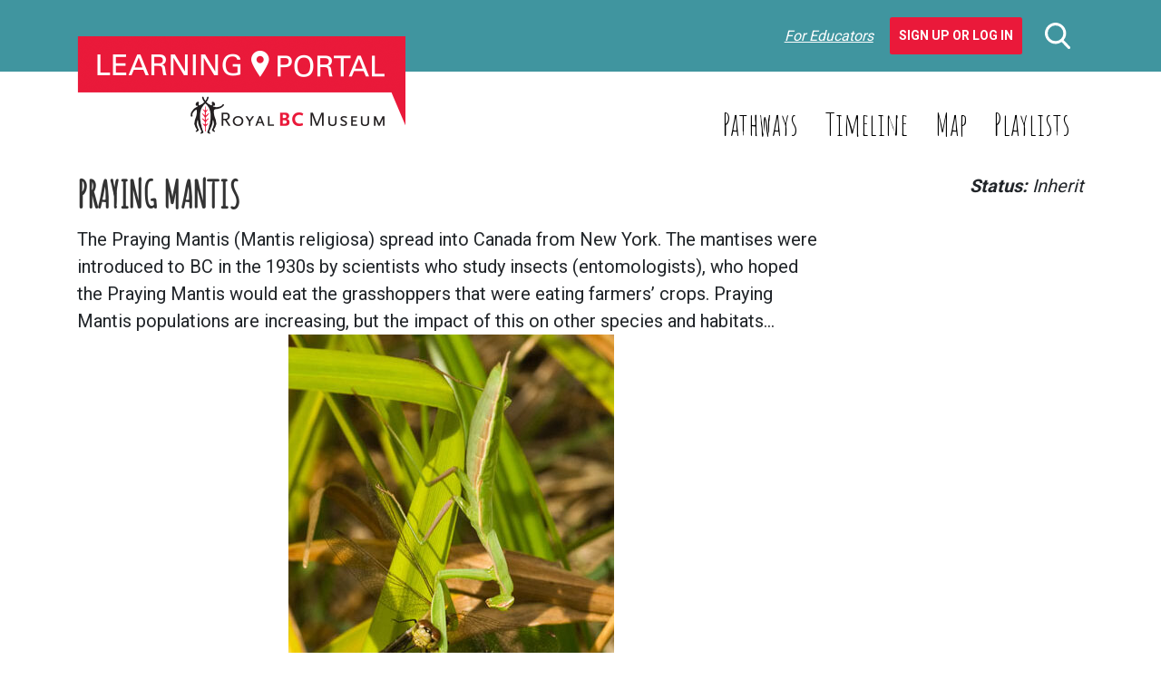

--- FILE ---
content_type: text/html; charset=UTF-8
request_url: https://learning.royalbcmuseum.bc.ca/pathways/aliens/praying-mantis-2/
body_size: 9097
content:
<!DOCTYPE html>
<html>
    <head>
        <meta charset="UTF-8" />
        <meta http-equiv="X-UA-Compatible" content="IE=edge" />
        <meta name="viewport" content="width=device-width, initial-scale=1" />
        <meta name='robots' content='index, follow, max-image-preview:large, max-snippet:-1, max-video-preview:-1' />

	<!-- This site is optimized with the Yoast SEO plugin v26.7 - https://yoast.com/wordpress/plugins/seo/ -->
	<title>Praying Mantis - Learning Portal</title>
	<link rel="canonical" href="https://learning.royalbcmuseum.bc.ca/pathways/aliens/praying-mantis-2/" />
	<meta property="og:locale" content="en_US" />
	<meta property="og:type" content="article" />
	<meta property="og:title" content="Praying Mantis - Learning Portal" />
	<meta property="og:description" content="The Praying Mantis (Mantis religiosa) spread into Canada from New York. The mantises were introduced to BC in the 1930s by scientists who study insects (entomologists), who hoped the Praying Mantis would eat the grasshoppers that were eating farmers’ crops. Praying Mantis populations are increasing, but the impact of this on other species and habitats&hellip;" />
	<meta property="og:url" content="https://learning.royalbcmuseum.bc.ca/pathways/aliens/praying-mantis-2/" />
	<meta property="og:site_name" content="Learning Portal" />
	<meta property="article:modified_time" content="2017-10-30T22:21:45+00:00" />
	<meta property="og:image" content="https://learning.royalbcmuseum.bc.ca/pathways/aliens/praying-mantis-2" />
	<meta property="og:image:width" content="359" />
	<meta property="og:image:height" content="455" />
	<meta property="og:image:type" content="image/jpeg" />
	<script type="application/ld+json" class="yoast-schema-graph">{"@context":"https://schema.org","@graph":[{"@type":"WebPage","@id":"https://learning.royalbcmuseum.bc.ca/pathways/aliens/praying-mantis-2/","url":"https://learning.royalbcmuseum.bc.ca/pathways/aliens/praying-mantis-2/","name":"Praying Mantis - Learning Portal","isPartOf":{"@id":"https://learning.royalbcmuseum.bc.ca/#website"},"primaryImageOfPage":{"@id":"https://learning.royalbcmuseum.bc.ca/pathways/aliens/praying-mantis-2/#primaryimage"},"image":{"@id":"https://learning.royalbcmuseum.bc.ca/pathways/aliens/praying-mantis-2/#primaryimage"},"thumbnailUrl":"https://learning.royalbcmuseum.bc.ca/wp-content/uploads/2017/10/Praying-Mantis.jpg","datePublished":"2017-10-30T17:53:28+00:00","dateModified":"2017-10-30T22:21:45+00:00","breadcrumb":{"@id":"https://learning.royalbcmuseum.bc.ca/pathways/aliens/praying-mantis-2/#breadcrumb"},"inLanguage":"en-US","potentialAction":[{"@type":"ReadAction","target":["https://learning.royalbcmuseum.bc.ca/pathways/aliens/praying-mantis-2/"]}]},{"@type":"ImageObject","inLanguage":"en-US","@id":"https://learning.royalbcmuseum.bc.ca/pathways/aliens/praying-mantis-2/#primaryimage","url":"https://learning.royalbcmuseum.bc.ca/wp-content/uploads/2017/10/Praying-Mantis.jpg","contentUrl":"https://learning.royalbcmuseum.bc.ca/wp-content/uploads/2017/10/Praying-Mantis.jpg","width":359,"height":455,"caption":"The Praying Mantis (Mantis religiosa) spread into Canada from New York. The mantises were introduced to BC in the 1930s by scientists who study insects (entomologists), who hoped the Praying Mantis would eat the grasshoppers that were eating farmers’ crops. Praying Mantis populations are increasing, but the impact of this on other species and habitats is not yet known. Learn more here."},{"@type":"BreadcrumbList","@id":"https://learning.royalbcmuseum.bc.ca/pathways/aliens/praying-mantis-2/#breadcrumb","itemListElement":[{"@type":"ListItem","position":1,"name":"Home","item":"https://learning.royalbcmuseum.bc.ca/"},{"@type":"ListItem","position":2,"name":"Aliens Among Us","item":"https://learning.royalbcmuseum.bc.ca/pathways/aliens/"},{"@type":"ListItem","position":3,"name":"Praying Mantis"}]},{"@type":"WebSite","@id":"https://learning.royalbcmuseum.bc.ca/#website","url":"https://learning.royalbcmuseum.bc.ca/","name":"Learning Portal","description":"What do you want to learn about British Columbia? Start with a subject, story, time or place.","potentialAction":[{"@type":"SearchAction","target":{"@type":"EntryPoint","urlTemplate":"https://learning.royalbcmuseum.bc.ca/?s={search_term_string}"},"query-input":{"@type":"PropertyValueSpecification","valueRequired":true,"valueName":"search_term_string"}}],"inLanguage":"en-US"}]}</script>
	<!-- / Yoast SEO plugin. -->


<link rel='dns-prefetch' href='//cdnjs.cloudflare.com' />
<link rel='dns-prefetch' href='//stackpath.bootstrapcdn.com' />
<link rel='dns-prefetch' href='//translate.google.com' />
<link rel='dns-prefetch' href='//fonts.googleapis.com' />
<link rel='dns-prefetch' href='//code.jquery.com' />
<link rel="alternate" title="oEmbed (JSON)" type="application/json+oembed" href="https://learning.royalbcmuseum.bc.ca/wp-json/oembed/1.0/embed?url=https%3A%2F%2Flearning.royalbcmuseum.bc.ca%2Fpathways%2Faliens%2Fpraying-mantis-2%2F" />
<link rel="alternate" title="oEmbed (XML)" type="text/xml+oembed" href="https://learning.royalbcmuseum.bc.ca/wp-json/oembed/1.0/embed?url=https%3A%2F%2Flearning.royalbcmuseum.bc.ca%2Fpathways%2Faliens%2Fpraying-mantis-2%2F&#038;format=xml" />
<style id='wp-img-auto-sizes-contain-inline-css' type='text/css'>
img:is([sizes=auto i],[sizes^="auto," i]){contain-intrinsic-size:3000px 1500px}
/*# sourceURL=wp-img-auto-sizes-contain-inline-css */
</style>
<style id='classic-theme-styles-inline-css' type='text/css'>
/*! This file is auto-generated */
.wp-block-button__link{color:#fff;background-color:#32373c;border-radius:9999px;box-shadow:none;text-decoration:none;padding:calc(.667em + 2px) calc(1.333em + 2px);font-size:1.125em}.wp-block-file__button{background:#32373c;color:#fff;text-decoration:none}
/*# sourceURL=/wp-includes/css/classic-themes.min.css */
</style>
<link rel='stylesheet' id='cmtooltip-css' href='https://learning.royalbcmuseum.bc.ca/wp-content/plugins/TooltipProPlus/assets/css/tooltip.css?ver=6.9' type='text/css' media='all' />
<style id='cmtooltip-inline-css' type='text/css'>
#tt {font-family: "Roboto", sans - serif;
		}

        
        
        #tt #ttcont div.glossaryItemBody {
        padding: 6px 12px !important;
                    font-size: 16px !important;
                }

        .mobile-link a.glossaryLink {
        color: #fff !important;
        }
        .mobile-link:before{content: "Term link: "}

                    #tt.vertical_top:after {
            border-bottom: 9px solid #fff !important;
            }
            #tt.vertical_bottom:after{
            border-top: 9px solid #fff !important;
            }
        
        
        .tiles ul.glossaryList a { min-width: 85px; width:85px;  }
        .tiles ul.glossaryList span { min-width:85px; width:85px;  }
        .cm-glossary.tiles.big ul.glossaryList a { min-width:179px; width:179px }
        .cm-glossary.tiles.big ul.glossaryList span { min-width:179px; width:179px; }

        span.glossaryLink, a.glossaryLink {
        border-bottom: dotted 1px #333333 !important;
        color: #333333 !important;
        }
        span.glossaryLink:hover, a.glossaryLink:hover {
        border-bottom: solid 1px #000000 !important;
        color:#000000 !important;
        }

                    #tt #tt-btn-close{ color: #222 !important}
        
                    #tt #tt-btn-close{
            direction: rtl;
            font-size: 20px !important
            }
/*# sourceURL=cmtooltip-inline-css */
</style>
<link rel='stylesheet' id='dashicons-css' href='https://learning.royalbcmuseum.bc.ca/wp-includes/css/dashicons.min.css?ver=6.9' type='text/css' media='all' />
<link rel='stylesheet' id='tooltip-google-font-css' href='//fonts.googleapis.com/css?family=Roboto&#038;ver=6.9' type='text/css' media='all' />
<link rel='stylesheet' id='easy_author_image-css' href='https://learning.royalbcmuseum.bc.ca/wp-content/plugins/easy-author-image/css/easy-author-image.css?ver=6.9' type='text/css' media='all' />
<link rel='stylesheet' id='google-fonts-css' href='https://fonts.googleapis.com/css2?family=Amatic+SC&#038;family=Lato:ital,wght@0,400;0,700;1,400;1,700&#038;family=Roboto:wght@400;700&#038;display=swap' type='text/css' media='all' />
<link rel='stylesheet' id='caorda-app-css-css' href='https://learning.royalbcmuseum.bc.ca/wp-content/plugins/caorda-site-enhancements/assets/dist/wordpress-styles.min.css?ver=3.2.2' type='text/css' media='all' />
<link rel='stylesheet' id='bootstrap-css' href='https://stackpath.bootstrapcdn.com/bootstrap/4.3.1/css/bootstrap.min.css?ver=6.9' type='text/css' media='all' />
<link rel='stylesheet' id='jquery-ui-css' href='//code.jquery.com/ui/1.12.1/themes/base/jquery-ui.min.css?ver=1.1.2' type='text/css' media='all' />
<link rel='stylesheet' id='default-css' href='https://learning.royalbcmuseum.bc.ca/wp-content/themes/learning-portal/dist/styles-default.css?ver=1.1.2' type='text/css' media='all' />
<link rel='stylesheet' id='small-css' href='https://learning.royalbcmuseum.bc.ca/wp-content/themes/learning-portal/dist/styles-small.css?ver=1.1.2' type='text/css' media='only screen and (min-width:576px)' />
<link rel='stylesheet' id='medium-css' href='https://learning.royalbcmuseum.bc.ca/wp-content/themes/learning-portal/dist/styles-medium.css?ver=1.1.2' type='text/css' media='only screen and (min-width:768px)' />
<link rel='stylesheet' id='large-css' href='https://learning.royalbcmuseum.bc.ca/wp-content/themes/learning-portal/dist/styles-large.css?ver=1.1.2' type='text/css' media='only screen and (min-width:992px)' />
<link rel='stylesheet' id='extra-large-css' href='https://learning.royalbcmuseum.bc.ca/wp-content/themes/learning-portal/dist/styles-extra-large.css?ver=1.1.2' type='text/css' media='only screen and (min-width:1200px)' />
<script type="text/javascript" src="https://learning.royalbcmuseum.bc.ca/wp-content/plugins/TooltipProPlus/assets/js/modernizr.min.js?ver=6.9" id="cm-modernizr-js-js"></script>
<script type="text/javascript" src="https://learning.royalbcmuseum.bc.ca/wp-includes/js/jquery/jquery.min.js?ver=3.7.1" id="jquery-core-js"></script>
<script type="text/javascript" src="https://learning.royalbcmuseum.bc.ca/wp-includes/js/jquery/jquery-migrate.min.js?ver=3.4.1" id="jquery-migrate-js"></script>
<script type="text/javascript" id="mediaelement-core-js-before">
/* <![CDATA[ */
var mejsL10n = {"language":"en","strings":{"mejs.download-file":"Download File","mejs.install-flash":"You are using a browser that does not have Flash player enabled or installed. Please turn on your Flash player plugin or download the latest version from https://get.adobe.com/flashplayer/","mejs.fullscreen":"Fullscreen","mejs.play":"Play","mejs.pause":"Pause","mejs.time-slider":"Time Slider","mejs.time-help-text":"Use Left/Right Arrow keys to advance one second, Up/Down arrows to advance ten seconds.","mejs.live-broadcast":"Live Broadcast","mejs.volume-help-text":"Use Up/Down Arrow keys to increase or decrease volume.","mejs.unmute":"Unmute","mejs.mute":"Mute","mejs.volume-slider":"Volume Slider","mejs.video-player":"Video Player","mejs.audio-player":"Audio Player","mejs.captions-subtitles":"Captions/Subtitles","mejs.captions-chapters":"Chapters","mejs.none":"None","mejs.afrikaans":"Afrikaans","mejs.albanian":"Albanian","mejs.arabic":"Arabic","mejs.belarusian":"Belarusian","mejs.bulgarian":"Bulgarian","mejs.catalan":"Catalan","mejs.chinese":"Chinese","mejs.chinese-simplified":"Chinese (Simplified)","mejs.chinese-traditional":"Chinese (Traditional)","mejs.croatian":"Croatian","mejs.czech":"Czech","mejs.danish":"Danish","mejs.dutch":"Dutch","mejs.english":"English","mejs.estonian":"Estonian","mejs.filipino":"Filipino","mejs.finnish":"Finnish","mejs.french":"French","mejs.galician":"Galician","mejs.german":"German","mejs.greek":"Greek","mejs.haitian-creole":"Haitian Creole","mejs.hebrew":"Hebrew","mejs.hindi":"Hindi","mejs.hungarian":"Hungarian","mejs.icelandic":"Icelandic","mejs.indonesian":"Indonesian","mejs.irish":"Irish","mejs.italian":"Italian","mejs.japanese":"Japanese","mejs.korean":"Korean","mejs.latvian":"Latvian","mejs.lithuanian":"Lithuanian","mejs.macedonian":"Macedonian","mejs.malay":"Malay","mejs.maltese":"Maltese","mejs.norwegian":"Norwegian","mejs.persian":"Persian","mejs.polish":"Polish","mejs.portuguese":"Portuguese","mejs.romanian":"Romanian","mejs.russian":"Russian","mejs.serbian":"Serbian","mejs.slovak":"Slovak","mejs.slovenian":"Slovenian","mejs.spanish":"Spanish","mejs.swahili":"Swahili","mejs.swedish":"Swedish","mejs.tagalog":"Tagalog","mejs.thai":"Thai","mejs.turkish":"Turkish","mejs.ukrainian":"Ukrainian","mejs.vietnamese":"Vietnamese","mejs.welsh":"Welsh","mejs.yiddish":"Yiddish"}};
//# sourceURL=mediaelement-core-js-before
/* ]]> */
</script>
<script type="text/javascript" src="https://learning.royalbcmuseum.bc.ca/wp-includes/js/mediaelement/mediaelement-and-player.min.js?ver=4.2.17" id="mediaelement-core-js"></script>
<script type="text/javascript" src="https://learning.royalbcmuseum.bc.ca/wp-includes/js/mediaelement/mediaelement-migrate.min.js?ver=6.9" id="mediaelement-migrate-js"></script>
<script type="text/javascript" id="mediaelement-js-extra">
/* <![CDATA[ */
var _wpmejsSettings = {"pluginPath":"/wp-includes/js/mediaelement/","classPrefix":"mejs-","stretching":"responsive","audioShortcodeLibrary":"mediaelement","videoShortcodeLibrary":"mediaelement"};
//# sourceURL=mediaelement-js-extra
/* ]]> */
</script>
<script type="text/javascript" id="tooltip-frontend-js-js-extra">
/* <![CDATA[ */
var cmtt_data = {"cmtooltip":{"placement":"horizontal","clickable":false,"delay":0,"timer":0,"minw":200,"maxw":400,"top":5,"left":25,"endalpha":95,"borderStyle":"none","borderWidth":"0px","borderColor":"#000000","background":"#111111","foreground":"#ffffff","fontSize":"16px","padding":"6px 12px","borderRadius":"2px","close_button":false,"close_symbol":"dashicons-no"},"ajaxurl":"https://learning.royalbcmuseum.bc.ca/wp-admin/admin-ajax.php","post_id":"5394","mobile_disable_tooltips":"0","tooltip_on_click":"0","mobile_support":"1"};
//# sourceURL=tooltip-frontend-js-js-extra
/* ]]> */
</script>
<script type="text/javascript" src="https://learning.royalbcmuseum.bc.ca/wp-content/plugins/TooltipProPlus/assets/js/tooltip.js?ver=6.9" id="tooltip-frontend-js-js"></script>
<link rel="https://api.w.org/" href="https://learning.royalbcmuseum.bc.ca/wp-json/" /><link rel="alternate" title="JSON" type="application/json" href="https://learning.royalbcmuseum.bc.ca/wp-json/wp/v2/media/5394" /><meta name="generator" content="WordPress 6.9" />
<link rel='shortlink' href='https://learning.royalbcmuseum.bc.ca/?p=5394' />
<style>
    td.media-icon img[src$=".svg"],
    td.avia-image img {
        width: 100% !important;
        height: auto !important;
    }
</style>
<script>
    window.caorda = window.caorda || {}
    window.caorda.shortcodes = {"gallery":{"name":"gallery","parameters":[{"name":"id"},{"name":"orderby"},{"name":"include"},{"name":"itemtag"},{"name":"icontag"},{"name":"captiontag"},{"name":"columns"},{"name":"size"},{"name":"link"},{"name":"ids"}],"uses_content":false},"youtube":{"name":"youtube","parameters":[{"name":"id"}],"uses_content":false},"soundcloud":{"name":"soundcloud","parameters":[{"name":"id"}],"uses_content":false},"soundcloudsmall":{"name":"soundcloudsmall","parameters":[{"name":"id"}],"uses_content":false},"year":{"name":"year","parameters":[],"uses_content":false},"lightgrey":{"name":"lightgrey","parameters":[],"uses_content":true},"icon":{"name":"icon","parameters":[{"name":"name"}],"uses_content":false},"svg-icon":{"name":"svg-icon","parameters":[{"name":"name"}],"uses_content":false},"region":{"name":"region","parameters":[{"name":"background"}],"uses_content":false}};
    window.caorda.activeTheme = 'bootstrap';
</script><!-- Google Tag Manager -->
<script>(function(w,d,s,l,i){w[l]=w[l]||[];w[l].push({'gtm.start':
new Date().getTime(),event:'gtm.js'});var f=d.getElementsByTagName(s)[0],
j=d.createElement(s),dl=l!='dataLayer'?'&l='+l:'';j.async=true;j.src=
'https://www.googletagmanager.com/gtm.js?id='+i+dl;f.parentNode.insertBefore(j,f);
})(window,document,'script','dataLayer','GTM-5M3LPCB');</script>
<!-- End Google Tag Manager -->
<script type="text/javascript">
	window._se_plugin_version = '8.1.9';
</script>
<link rel="preconnect" href="https://fonts.googleapis.com">
<link rel="preconnect" href="https://fonts.gstatic.com" crossorigin><link rel="icon" href="https://learning.royalbcmuseum.bc.ca/wp-content/uploads/2020/04/cropped-LP-3-32x32.png" sizes="32x32" />
<link rel="icon" href="https://learning.royalbcmuseum.bc.ca/wp-content/uploads/2020/04/cropped-LP-3-192x192.png" sizes="192x192" />
<link rel="apple-touch-icon" href="https://learning.royalbcmuseum.bc.ca/wp-content/uploads/2020/04/cropped-LP-3-180x180.png" />
<meta name="msapplication-TileImage" content="https://learning.royalbcmuseum.bc.ca/wp-content/uploads/2020/04/cropped-LP-3-270x270.png" />
    <style id='global-styles-inline-css' type='text/css'>
:root{--wp--preset--aspect-ratio--square: 1;--wp--preset--aspect-ratio--4-3: 4/3;--wp--preset--aspect-ratio--3-4: 3/4;--wp--preset--aspect-ratio--3-2: 3/2;--wp--preset--aspect-ratio--2-3: 2/3;--wp--preset--aspect-ratio--16-9: 16/9;--wp--preset--aspect-ratio--9-16: 9/16;--wp--preset--color--black: #000000;--wp--preset--color--cyan-bluish-gray: #abb8c3;--wp--preset--color--white: #ffffff;--wp--preset--color--pale-pink: #f78da7;--wp--preset--color--vivid-red: #cf2e2e;--wp--preset--color--luminous-vivid-orange: #ff6900;--wp--preset--color--luminous-vivid-amber: #fcb900;--wp--preset--color--light-green-cyan: #7bdcb5;--wp--preset--color--vivid-green-cyan: #00d084;--wp--preset--color--pale-cyan-blue: #8ed1fc;--wp--preset--color--vivid-cyan-blue: #0693e3;--wp--preset--color--vivid-purple: #9b51e0;--wp--preset--gradient--vivid-cyan-blue-to-vivid-purple: linear-gradient(135deg,rgb(6,147,227) 0%,rgb(155,81,224) 100%);--wp--preset--gradient--light-green-cyan-to-vivid-green-cyan: linear-gradient(135deg,rgb(122,220,180) 0%,rgb(0,208,130) 100%);--wp--preset--gradient--luminous-vivid-amber-to-luminous-vivid-orange: linear-gradient(135deg,rgb(252,185,0) 0%,rgb(255,105,0) 100%);--wp--preset--gradient--luminous-vivid-orange-to-vivid-red: linear-gradient(135deg,rgb(255,105,0) 0%,rgb(207,46,46) 100%);--wp--preset--gradient--very-light-gray-to-cyan-bluish-gray: linear-gradient(135deg,rgb(238,238,238) 0%,rgb(169,184,195) 100%);--wp--preset--gradient--cool-to-warm-spectrum: linear-gradient(135deg,rgb(74,234,220) 0%,rgb(151,120,209) 20%,rgb(207,42,186) 40%,rgb(238,44,130) 60%,rgb(251,105,98) 80%,rgb(254,248,76) 100%);--wp--preset--gradient--blush-light-purple: linear-gradient(135deg,rgb(255,206,236) 0%,rgb(152,150,240) 100%);--wp--preset--gradient--blush-bordeaux: linear-gradient(135deg,rgb(254,205,165) 0%,rgb(254,45,45) 50%,rgb(107,0,62) 100%);--wp--preset--gradient--luminous-dusk: linear-gradient(135deg,rgb(255,203,112) 0%,rgb(199,81,192) 50%,rgb(65,88,208) 100%);--wp--preset--gradient--pale-ocean: linear-gradient(135deg,rgb(255,245,203) 0%,rgb(182,227,212) 50%,rgb(51,167,181) 100%);--wp--preset--gradient--electric-grass: linear-gradient(135deg,rgb(202,248,128) 0%,rgb(113,206,126) 100%);--wp--preset--gradient--midnight: linear-gradient(135deg,rgb(2,3,129) 0%,rgb(40,116,252) 100%);--wp--preset--font-size--small: 13px;--wp--preset--font-size--medium: 20px;--wp--preset--font-size--large: 36px;--wp--preset--font-size--x-large: 42px;--wp--preset--spacing--20: 0.44rem;--wp--preset--spacing--30: 0.67rem;--wp--preset--spacing--40: 1rem;--wp--preset--spacing--50: 1.5rem;--wp--preset--spacing--60: 2.25rem;--wp--preset--spacing--70: 3.38rem;--wp--preset--spacing--80: 5.06rem;--wp--preset--shadow--natural: 6px 6px 9px rgba(0, 0, 0, 0.2);--wp--preset--shadow--deep: 12px 12px 50px rgba(0, 0, 0, 0.4);--wp--preset--shadow--sharp: 6px 6px 0px rgba(0, 0, 0, 0.2);--wp--preset--shadow--outlined: 6px 6px 0px -3px rgb(255, 255, 255), 6px 6px rgb(0, 0, 0);--wp--preset--shadow--crisp: 6px 6px 0px rgb(0, 0, 0);}:where(.is-layout-flex){gap: 0.5em;}:where(.is-layout-grid){gap: 0.5em;}body .is-layout-flex{display: flex;}.is-layout-flex{flex-wrap: wrap;align-items: center;}.is-layout-flex > :is(*, div){margin: 0;}body .is-layout-grid{display: grid;}.is-layout-grid > :is(*, div){margin: 0;}:where(.wp-block-columns.is-layout-flex){gap: 2em;}:where(.wp-block-columns.is-layout-grid){gap: 2em;}:where(.wp-block-post-template.is-layout-flex){gap: 1.25em;}:where(.wp-block-post-template.is-layout-grid){gap: 1.25em;}.has-black-color{color: var(--wp--preset--color--black) !important;}.has-cyan-bluish-gray-color{color: var(--wp--preset--color--cyan-bluish-gray) !important;}.has-white-color{color: var(--wp--preset--color--white) !important;}.has-pale-pink-color{color: var(--wp--preset--color--pale-pink) !important;}.has-vivid-red-color{color: var(--wp--preset--color--vivid-red) !important;}.has-luminous-vivid-orange-color{color: var(--wp--preset--color--luminous-vivid-orange) !important;}.has-luminous-vivid-amber-color{color: var(--wp--preset--color--luminous-vivid-amber) !important;}.has-light-green-cyan-color{color: var(--wp--preset--color--light-green-cyan) !important;}.has-vivid-green-cyan-color{color: var(--wp--preset--color--vivid-green-cyan) !important;}.has-pale-cyan-blue-color{color: var(--wp--preset--color--pale-cyan-blue) !important;}.has-vivid-cyan-blue-color{color: var(--wp--preset--color--vivid-cyan-blue) !important;}.has-vivid-purple-color{color: var(--wp--preset--color--vivid-purple) !important;}.has-black-background-color{background-color: var(--wp--preset--color--black) !important;}.has-cyan-bluish-gray-background-color{background-color: var(--wp--preset--color--cyan-bluish-gray) !important;}.has-white-background-color{background-color: var(--wp--preset--color--white) !important;}.has-pale-pink-background-color{background-color: var(--wp--preset--color--pale-pink) !important;}.has-vivid-red-background-color{background-color: var(--wp--preset--color--vivid-red) !important;}.has-luminous-vivid-orange-background-color{background-color: var(--wp--preset--color--luminous-vivid-orange) !important;}.has-luminous-vivid-amber-background-color{background-color: var(--wp--preset--color--luminous-vivid-amber) !important;}.has-light-green-cyan-background-color{background-color: var(--wp--preset--color--light-green-cyan) !important;}.has-vivid-green-cyan-background-color{background-color: var(--wp--preset--color--vivid-green-cyan) !important;}.has-pale-cyan-blue-background-color{background-color: var(--wp--preset--color--pale-cyan-blue) !important;}.has-vivid-cyan-blue-background-color{background-color: var(--wp--preset--color--vivid-cyan-blue) !important;}.has-vivid-purple-background-color{background-color: var(--wp--preset--color--vivid-purple) !important;}.has-black-border-color{border-color: var(--wp--preset--color--black) !important;}.has-cyan-bluish-gray-border-color{border-color: var(--wp--preset--color--cyan-bluish-gray) !important;}.has-white-border-color{border-color: var(--wp--preset--color--white) !important;}.has-pale-pink-border-color{border-color: var(--wp--preset--color--pale-pink) !important;}.has-vivid-red-border-color{border-color: var(--wp--preset--color--vivid-red) !important;}.has-luminous-vivid-orange-border-color{border-color: var(--wp--preset--color--luminous-vivid-orange) !important;}.has-luminous-vivid-amber-border-color{border-color: var(--wp--preset--color--luminous-vivid-amber) !important;}.has-light-green-cyan-border-color{border-color: var(--wp--preset--color--light-green-cyan) !important;}.has-vivid-green-cyan-border-color{border-color: var(--wp--preset--color--vivid-green-cyan) !important;}.has-pale-cyan-blue-border-color{border-color: var(--wp--preset--color--pale-cyan-blue) !important;}.has-vivid-cyan-blue-border-color{border-color: var(--wp--preset--color--vivid-cyan-blue) !important;}.has-vivid-purple-border-color{border-color: var(--wp--preset--color--vivid-purple) !important;}.has-vivid-cyan-blue-to-vivid-purple-gradient-background{background: var(--wp--preset--gradient--vivid-cyan-blue-to-vivid-purple) !important;}.has-light-green-cyan-to-vivid-green-cyan-gradient-background{background: var(--wp--preset--gradient--light-green-cyan-to-vivid-green-cyan) !important;}.has-luminous-vivid-amber-to-luminous-vivid-orange-gradient-background{background: var(--wp--preset--gradient--luminous-vivid-amber-to-luminous-vivid-orange) !important;}.has-luminous-vivid-orange-to-vivid-red-gradient-background{background: var(--wp--preset--gradient--luminous-vivid-orange-to-vivid-red) !important;}.has-very-light-gray-to-cyan-bluish-gray-gradient-background{background: var(--wp--preset--gradient--very-light-gray-to-cyan-bluish-gray) !important;}.has-cool-to-warm-spectrum-gradient-background{background: var(--wp--preset--gradient--cool-to-warm-spectrum) !important;}.has-blush-light-purple-gradient-background{background: var(--wp--preset--gradient--blush-light-purple) !important;}.has-blush-bordeaux-gradient-background{background: var(--wp--preset--gradient--blush-bordeaux) !important;}.has-luminous-dusk-gradient-background{background: var(--wp--preset--gradient--luminous-dusk) !important;}.has-pale-ocean-gradient-background{background: var(--wp--preset--gradient--pale-ocean) !important;}.has-electric-grass-gradient-background{background: var(--wp--preset--gradient--electric-grass) !important;}.has-midnight-gradient-background{background: var(--wp--preset--gradient--midnight) !important;}.has-small-font-size{font-size: var(--wp--preset--font-size--small) !important;}.has-medium-font-size{font-size: var(--wp--preset--font-size--medium) !important;}.has-large-font-size{font-size: var(--wp--preset--font-size--large) !important;}.has-x-large-font-size{font-size: var(--wp--preset--font-size--x-large) !important;}
/*# sourceURL=global-styles-inline-css */
</style>
</head>
    <body class="attachment wp-singular attachment-template-default single single-attachment postid-5394 attachmentid-5394 attachment-jpeg wp-theme-learning-portal">
                <header class="header-container" role="banner">
            <nav class="bwb-1 bcb-shadow navbar navbar-dark fixed-top primary d-lg-none">
                <a href="/" title="Learning Portal - Royal BC Museum" class="navbar-brand mw col-4">
                    <img src="https://learning.royalbcmuseum.bc.ca/wp-content/themes/learning-portal/img/logo.png" alt="" />                </a>
                <div class="d-block d-lg-none col-6 mobile-search">
                    <form role="search" method="get" action="/" class="searchform mb-4"><input name="post_type" value="" type="hidden" /><div class=" input-group flex-wrap-nowrap"><input name="s" value="" placeholder="Enter keywords here" type="search" /><div class=" input-group-append"><button class="btn btn-primary" type="submit"><div class="resource-wrapper" style="width:32px;height:33px">
    <svg xmlns="http://www.w3.org/2000/svg" width="28" height="29" viewBox="0 0 28 29">  <path id="search" class="cls-1" d="M1558.56,47.414l-6.9-7.178a11.7,11.7,0,1,0-2.25,2.063l6.95,7.233A1.527,1.527,0,1,0,1558.56,47.414ZM1542.7,24.055a8.654,8.654,0,1,1-8.65,8.654A8.67,8.67,0,0,1,1542.7,24.055Z" transform="translate(-1531 -21)" fill="#f00" fill-rule="evenodd" /></svg>
</div></button></div></div></form>                </div>
                <div class="d-none d-lg-block">
                    <div class="user-taskbar d-flex justify-content-flex-end align-items-center fs-italic"><a href="https://learning.royalbcmuseum.bc.ca/welcome-educators/">For Educators</a>&nbsp;&nbsp;<a class="btn btn-danger fs-normal fw-semibold" href="https://learning.royalbcmuseum.bc.ca/our-playlists/">Sign Up or Log In</a></div>                </div>
                <div class="col-2">
                    <button class="navbar-toggler" type="button" data-toggle="collapse" data-target="#navigation-mobile" aria-controls="navigation-mobile" aria-expanded="false" aria-label="Toggle navigation">
                        <span class="navbar-toggler-icon"></span>
                    </button>
                </div>
                <div class="col-12 collapse navbar-collapse" id="navigation-mobile">
                    <div class="user-taskbar d-flex justify-content-flex-end align-items-center fs-italic"><a href="https://learning.royalbcmuseum.bc.ca/welcome-educators/">For Educators</a>&nbsp;&nbsp;<a class="btn btn-danger fs-normal fw-semibold" href="https://learning.royalbcmuseum.bc.ca/our-playlists/">Sign Up or Log In</a></div>                    <ul id="menu-mobile-menu" class="navbar-nav mr-auto mt-2"><li id="menu-item-1182" class="menu-item menu-item-type-post_type menu-item-object-page menu-item-home menu-item-1182 nav-item bwb-1 bcb-white mb-2"><a href="https://learning.royalbcmuseum.bc.ca/" class="nav-link c-white f-34">Home</a></li><li id="menu-item-1606" class="menu-item menu-item-type-post_type menu-item-object-page menu-item-1606 nav-item bwb-1 bcb-white mb-2"><a href="https://learning.royalbcmuseum.bc.ca/our-playlists/" class="nav-link c-white f-34">Playlists</a></li><li id="menu-item-1325" class="menu-item menu-item-type-post_type menu-item-object-page menu-item-1325 nav-item bwb-1 bcb-white mb-2"><a href="https://learning.royalbcmuseum.bc.ca/our-pathways/" class="nav-link c-white f-34">Pathways</a></li><li id="menu-item-1416" class="menu-item menu-item-type-post_type menu-item-object-page menu-item-1416 nav-item bwb-1 bcb-white mb-2"><a href="https://learning.royalbcmuseum.bc.ca/geo-timeline/" class="nav-link c-white f-34">Timeline</a></li><li id="menu-item-1367" class="menu-item menu-item-type-post_type menu-item-object-page menu-item-1367 nav-item bwb-1 bcb-white mb-2"><a href="https://learning.royalbcmuseum.bc.ca/map/" class="nav-link c-white f-34">Map</a></li><li id="menu-item-1366" class="menu-item menu-item-type-post_type menu-item-object-page menu-item-1366 nav-item bwb-1 bcb-white mb-2"><a href="https://learning.royalbcmuseum.bc.ca/privacy-policy/" class="nav-link c-white f-34">Privacy Policy</a></li><li id="menu-item-1424" class="menu-item menu-item-type-post_type menu-item-object-page menu-item-1424 nav-item bwb-1 bcb-white mb-2"><a href="https://learning.royalbcmuseum.bc.ca/terms-conditions/" class="nav-link c-white f-34">Terms and Conditions</a></li><li id="menu-item-1406" class="menu-item menu-item-type-post_type menu-item-object-page menu-item-1406 nav-item bwb-1 bcb-white mb-2"><a href="https://learning.royalbcmuseum.bc.ca/contact/" class="nav-link c-white f-34">Contact</a></li><li id="menu-item-1336" class="menu-item menu-item-type-custom menu-item-object-custom menu-item-1336 nav-item bwb-1 bcb-white mb-2"><a href="https://www.flickr.com/photos/36463010@N05/" class="nav-link c-white f-34">Flickr</a></li><li id="menu-item-1100" class="menu-item menu-item-type-custom menu-item-object-custom menu-item-1100 nav-item bwb-1 bcb-white mb-2"><a href="https://www.facebook.com/RoyalBCMuseum" class="nav-link c-white f-34">Facebook</a></li><li id="menu-item-1143" class="menu-item menu-item-type-custom menu-item-object-custom menu-item-1143 nav-item bwb-1 bcb-white mb-2"><a href="https://twitter.com/RoyalBCMuseum" class="nav-link c-white f-34">Twitter</a></li></ul>                </div>
            </nav>
            <div class="d-none d-lg-block f-16">
                <section class="header-top primary-lg">
                    <div class="container py-4">
                        <div class="row align-items-center">
                            <div class="col-4 p-relative">
                                <a href="/" title="Learning Portal - Royal BC Museum" class="d-block mw p-absolute logo">
                                    <img src="https://learning.royalbcmuseum.bc.ca/wp-content/themes/learning-portal/img/logo.png" alt="" />                                </a>
                            </div>
                            <div class="col-8 align-right">
                                <div class="row align-items-center justify-content-flex-end">
                                    <div class="col-11 align-right">
                                        <div class="user-taskbar d-flex justify-content-flex-end align-items-center fs-italic"><a href="https://learning.royalbcmuseum.bc.ca/welcome-educators/">For Educators</a>&nbsp;&nbsp;<a class="btn btn-danger fs-normal fw-semibold" href="https://learning.royalbcmuseum.bc.ca/our-playlists/">Sign Up or Log In</a></div>                                    </div>
                                    <div class="col-1">
                                        <form role="search" method="get" action="/" class="searchform expander-search-form"><input name="post_type" value="" type="hidden" /><div class="justify-content-flex-end input-group flex-wrap-nowrap"><input name="s" value="" placeholder="Search" type="search" /><div class=" input-group-append"><button class="btn btn-default" type="submit"><div class="resource-wrapper" style="width:28px;height:29px">
    <svg xmlns="http://www.w3.org/2000/svg" width="28" height="29" viewBox="0 0 28 29">  <path id="search" class="cls-1" d="M1558.56,47.414l-6.9-7.178a11.7,11.7,0,1,0-2.25,2.063l6.95,7.233A1.527,1.527,0,1,0,1558.56,47.414ZM1542.7,24.055a8.654,8.654,0,1,1-8.65,8.654A8.67,8.67,0,0,1,1542.7,24.055Z" transform="translate(-1531 -21)" fill="#f00" fill-rule="evenodd" /></svg>
</div></button></div></div></form>                                    </div>
                                </div>
                            </div>
                        </div>
                    </div>
                </section>
                <section class="container header-bottom">
                    <div class="row">
                        <div class="col-12">
                            <nav class="main-navigation navigation-container ff-emphasis">
                                <div class="menu-main-menu-container"><ul id="menu-main-menu" class="menu"><li id="menu-item-6722" class="menu-item menu-item-type-post_type menu-item-object-page menu-item-6722 nav-item bwb-1 bcb-white mb-2"><a href="https://learning.royalbcmuseum.bc.ca/our-pathways/" class="nav-link f-34">Pathways</a></li>
<li id="menu-item-6724" class="menu-item menu-item-type-post_type menu-item-object-page menu-item-6724 nav-item bwb-1 bcb-white mb-2"><a href="https://learning.royalbcmuseum.bc.ca/geo-timeline/" class="nav-link f-34">Timeline</a></li>
<li id="menu-item-6720" class="menu-item menu-item-type-post_type menu-item-object-page menu-item-6720 nav-item bwb-1 bcb-white mb-2"><a href="https://learning.royalbcmuseum.bc.ca/map/" class="nav-link f-34">Map</a></li>
<li id="menu-item-6723" class="menu-item menu-item-type-post_type menu-item-object-page menu-item-6723 nav-item bwb-1 bcb-white mb-2"><a href="https://learning.royalbcmuseum.bc.ca/our-playlists/" class="nav-link f-34">Playlists</a></li>
</ul></div>                            </nav>
                        </div>
                    </div>
                </section>
            </div>
        </header>
        <main role="main">
            <div class="container"><div class="row"><div class="page-content col-12 col-md"><h1 class="mt-0">Praying Mantis</h1>The Praying Mantis (Mantis religiosa) spread into Canada from New York. The mantises were introduced to BC in the 1930s by scientists who study insects (entomologists), who hoped the Praying Mantis would eat the grasshoppers that were eating farmers’ crops. Praying Mantis populations are increasing, but the impact of this on other species and habitats&hellip;<a target="_blank" href="https://learning.royalbcmuseum.bc.ca/wp-content/uploads/2017/10/Praying-Mantis.jpg" data-toggle="modal" data-target="#modal-popup" data-group="images[]" data-content="The Praying Mantis (Mantis religiosa) spread into Canada from New York. The mantises were introduced to BC in the 1930s by scientists who study insects (entomologists), who hoped the Praying Mantis would eat the grasshoppers that were eating farmers’ crops. Praying Mantis populations are increasing, but the impact of this on other species and habitats&hellip;" data-footer="null"><img class="d-block m-auto mb-2 mw-100" src="https://learning.royalbcmuseum.bc.ca/wp-content/uploads/2017/10/Praying-Mantis-359x360.jpg" alt="Praying Mantis" /></a></div><div class="col-12 col-md-3"><div class="mb-4 fs-italic align-right"><span class="fw-bold">Status: </span>Inherit</div></div></div></div>        </main>
        <footer class="footer-container pt-1 my-4 f-16" role="contentinfo">
            <div class="container pt-4 mt-4 bwt-3 bct-grey">
                <div class="row">
                    <div class="col-12 col-md-4 col-lg-3 order-1">
                        <div id="footer-left-column-1" class="widget-area footer-left-column " role="complementary">
    <div class="widget_text widget"><div class="textwidget custom-html-widget"><a href="http://www.royalbcmuseum.bc.ca" target="_blank">
                            <img src="https://cdn.royalbcmuseum.bc.ca/assets/logos/transparent/rbcm-logo-trans-black-horizontal-180x64.png"/>
                        </a>
                        <p>
                            675 Belleville Street, Victoria BC V8W 9W2
                            
                           
                            
                            <a href="mailto:LP@royalbcmuseum.bc.ca%20">LP@royalbcmuseum.bc.ca </a>
                        </p>
                        <p style="font-size:12px; padding-top:10px; padding-bottom:10px; font-style:normal;">
                            &copy; 2026 Royal BC Museum
                        </p></div></div></div>
                            </div>
                    <div class="col-12 col-md-8 col-lg-6 offset-xl-1 d-none d-md-block order-2">
                        <div class="menu-footer-menu-container"><ul id="menu-footer-menu" class="menu"><li id="menu-item-1516" class="menu-item menu-item-type-post_type menu-item-object-page menu-item-home menu-item-1516 nav-item bwb-1 bcb-white mb-2"><a href="https://learning.royalbcmuseum.bc.ca/" class="nav-link p-relative f-34 c-body ff-emphasis">Home</a></li>
<li id="menu-item-1608" class="menu-item menu-item-type-post_type menu-item-object-page menu-item-1608 nav-item bwb-1 bcb-white mb-2"><a href="https://learning.royalbcmuseum.bc.ca/our-playlists/" class="nav-link p-relative f-34 c-body ff-emphasis">Playlists</a></li>
<li id="menu-item-1412" class="menu-item menu-item-type-post_type menu-item-object-page menu-item-1412 nav-item bwb-1 bcb-white mb-2"><a href="https://learning.royalbcmuseum.bc.ca/our-pathways/" class="nav-link p-relative f-34 c-body ff-emphasis">Pathways</a></li>
<li id="menu-item-1411" class="menu-item menu-item-type-post_type menu-item-object-page menu-item-1411 nav-item bwb-1 bcb-white mb-2"><a href="https://learning.royalbcmuseum.bc.ca/geo-timeline/" class="nav-link p-relative f-34 c-body ff-emphasis">Timeline</a></li>
<li id="menu-item-1371" class="menu-item menu-item-type-post_type menu-item-object-page menu-item-1371 nav-item bwb-1 bcb-white mb-2"><a href="https://learning.royalbcmuseum.bc.ca/map/" class="nav-link p-relative f-34 c-body ff-emphasis">Map</a></li>
<li id="menu-item-8241" class="menu-item menu-item-type-post_type menu-item-object-page menu-item-8241 nav-item bwb-1 bcb-white mb-2"><a href="https://learning.royalbcmuseum.bc.ca/contributors-2/" class="nav-link p-relative f-34 c-body ff-emphasis">Contributors</a></li>
<li id="menu-item-1378" class="menu-item menu-item-type-post_type menu-item-object-page menu-item-1378 nav-item bwb-1 bcb-white mb-2"><a href="https://learning.royalbcmuseum.bc.ca/about/" class="nav-link p-relative f-34 c-body ff-emphasis">About</a></li>
<li id="menu-item-1409" class="menu-item menu-item-type-post_type menu-item-object-page menu-item-1409 nav-item bwb-1 bcb-white mb-2"><a href="https://learning.royalbcmuseum.bc.ca/privacy-policy/" class="nav-link p-relative f-34 c-body ff-emphasis">Privacy Policy</a></li>
<li id="menu-item-1170" class="menu-item menu-item-type-post_type menu-item-object-page menu-item-1170 nav-item bwb-1 bcb-white mb-2"><a href="https://learning.royalbcmuseum.bc.ca/contact/" class="nav-link p-relative f-34 c-body ff-emphasis">Contact</a></li>
<li id="menu-item-1377" class="menu-item menu-item-type-post_type menu-item-object-page menu-item-1377 nav-item bwb-1 bcb-white mb-2"><a href="https://learning.royalbcmuseum.bc.ca/terms-conditions/" class="nav-link p-relative f-34 c-body ff-emphasis">Terms &#038; Conditions</a></li>
</ul></div>                    </div>
                    <div class="col-12 col-lg-3 col-xl-2 order-4 order-md-3">
                        <div class="menu-social-menu-container"><ul id="menu-social-menu" class="menu"><li id="menu-item-1141" class="twitter menu-item menu-item-type-custom menu-item-object-custom menu-item-1141 nav-item bwb-1 bcb-white mb-2"><a href="https://twitter.com/RoyalBCMuseum" class="nav-link p-relative f-34 c-body ff-emphasis">Twitter</a></li>
<li id="menu-item-1098" class="facebook menu-item menu-item-type-custom menu-item-object-custom menu-item-1098 nav-item bwb-1 bcb-white mb-2"><a href="https://www.facebook.com/RoyalBCMuseum" class="nav-link p-relative f-34 c-body ff-emphasis">Facebook</a></li>
<li id="menu-item-1381" class="flickr menu-item menu-item-type-custom menu-item-object-custom menu-item-1381 nav-item bwb-1 bcb-white mb-2"><a href="https://www.flickr.com/photos/36463010@N05/" class="nav-link p-relative f-34 c-body ff-emphasis">Flickr</a></li>
</ul></div>                    </div>
                    <div class="col-12 order-3 order-md-4">
                        <div id="google_translate_element"></div>
                    </div>
                </div>
            </div>
        </footer>
        <script type="speculationrules">
{"prefetch":[{"source":"document","where":{"and":[{"href_matches":"/*"},{"not":{"href_matches":["/wp-*.php","/wp-admin/*","/wp-content/uploads/*","/wp-content/*","/wp-content/plugins/*","/wp-content/themes/learning-portal/*","/*\\?(.+)"]}},{"not":{"selector_matches":"a[rel~=\"nofollow\"]"}},{"not":{"selector_matches":".no-prefetch, .no-prefetch a"}}]},"eagerness":"conservative"}]}
</script>
<link href="https://learning.royalbcmuseum.bc.ca/wp-content/themes/learning-portal/dist/styles-effects.css?v=1.1.2" rel="stylesheet" media="all" type="text/css" /><div id="modal-popup" class="modal fade">
    <div class="modal-dialog modal-xl modal-dialog-centered" role="document">
        <div class="modal-content">
            <div class="modal-header d-none"></div>
            <div class="modal-body d-none"></div>
            <div class="modal-footer d-none"></div>
        </div>
    </div>
</div><script type="text/javascript" src="https://learning.royalbcmuseum.bc.ca/wp-content/plugins/caorda-site-enhancements/assets/dist/wordpress-scripts.min.js?ver=3.2.2" id="caorda-app-js-js"></script>
<script type="text/javascript" src="https://cdnjs.cloudflare.com/ajax/libs/popper.js/1.14.7/umd/popper.min.js?ver=6.9" id="popper-js"></script>
<script type="text/javascript" src="https://stackpath.bootstrapcdn.com/bootstrap/4.3.1/js/bootstrap.min.js?ver=6.9" id="bootstrap-js"></script>
<script type="text/javascript" src="//translate.google.com/translate_a/element.js?cb=googleTranslateElementInit&amp;ver=1.1.2" id="google-translate-js"></script>
<script type="text/javascript" id="google-translate-js-after">
/* <![CDATA[ */
function googleTranslateElementInit() {
    new google.translate.TranslateElement({ pageLanguage: 'en' }, 'google_translate_element');
}
//# sourceURL=google-translate-js-after
/* ]]> */
</script>
<script type="text/javascript" src="https://learning.royalbcmuseum.bc.ca/wp-includes/js/jquery/ui/core.min.js?ver=1.13.3" id="jquery-ui-core-js"></script>
<script type="text/javascript" src="https://learning.royalbcmuseum.bc.ca/wp-includes/js/jquery/ui/menu.min.js?ver=1.13.3" id="jquery-ui-menu-js"></script>
<script type="text/javascript" src="https://learning.royalbcmuseum.bc.ca/wp-includes/js/dist/dom-ready.min.js?ver=f77871ff7694fffea381" id="wp-dom-ready-js"></script>
<script type="text/javascript" src="https://learning.royalbcmuseum.bc.ca/wp-includes/js/dist/hooks.min.js?ver=dd5603f07f9220ed27f1" id="wp-hooks-js"></script>
<script type="text/javascript" src="https://learning.royalbcmuseum.bc.ca/wp-includes/js/dist/i18n.min.js?ver=c26c3dc7bed366793375" id="wp-i18n-js"></script>
<script type="text/javascript" id="wp-i18n-js-after">
/* <![CDATA[ */
wp.i18n.setLocaleData( { 'text direction\u0004ltr': [ 'ltr' ] } );
//# sourceURL=wp-i18n-js-after
/* ]]> */
</script>
<script type="text/javascript" src="https://learning.royalbcmuseum.bc.ca/wp-includes/js/dist/a11y.min.js?ver=cb460b4676c94bd228ed" id="wp-a11y-js"></script>
<script type="text/javascript" src="https://learning.royalbcmuseum.bc.ca/wp-includes/js/jquery/ui/autocomplete.min.js?ver=1.13.3" id="jquery-ui-autocomplete-js"></script>
<script type="text/javascript" src="https://learning.royalbcmuseum.bc.ca/wp-includes/js/jquery/ui/mouse.min.js?ver=1.13.3" id="jquery-ui-mouse-js"></script>
<script type="text/javascript" src="https://learning.royalbcmuseum.bc.ca/wp-includes/js/jquery/ui/sortable.min.js?ver=1.13.3" id="jquery-ui-sortable-js"></script>
<script type="text/javascript" id="app-js-extra">
/* <![CDATA[ */
var learningPortalSettings = {"nonce":"05a4fefbfb"};
//# sourceURL=app-js-extra
/* ]]> */
</script>
<script type="text/javascript" src="https://learning.royalbcmuseum.bc.ca/wp-content/themes/learning-portal/dist/app.min.js?ver=1.1.2" id="app-js"></script>
<script type="text/javascript" src="https://learning.royalbcmuseum.bc.ca/wp-content/themes/learning-portal/dist/map.min.js?ver=1.1.2" id="map-js"></script>
    </body>
</html>

--- FILE ---
content_type: text/css
request_url: https://learning.royalbcmuseum.bc.ca/wp-content/themes/learning-portal/dist/styles-default.css?ver=1.1.2
body_size: 29053
content:
@charset "UTF-8";html{font-family:Roboto,sans-serif;color:#333;margin:0;padding:0}body{font-size:2rem;margin:0;padding:0;overflow-x:hidden}a{color:#428bca;text-decoration:none}.h1,.h2,.h3,.h4,.h5,.h6,h1,h2,h3,h4,h5,h6{font-family:"Amatic SC",cursive;color:#333;margin-top:1rem;margin-bottom:1rem;text-transform:capitalize}.h1,h1{margin-top:2rem}.h2,h2{margin-top:2rem}.h3,h3{margin-top:2rem}.h1,h1{font-size:4.1rem;text-transform:uppercase;font-weight:800}.h2,h2{font-size:3.4rem}.h3,h3{font-size:3.1rem;font-weight:700;text-transform:uppercase}.h4,h4{font-size:3.1rem;font-weight:700;text-transform:none}.h5,h5{font-size:2.5rem;font-weight:700;text-transform:uppercase}.h6,h6{font-size:2.5rem;font-weight:700;text-transform:none}.page-content{overflow-wrap:break-word;word-wrap:break-word;-ms-work-break:break-all;word-break:break-all;word-break:break-word;-ms-hyphens:auto;-moz-hyphens:auto;-webkit-hyphens:auto;hyphens:auto}.forgot-password-link{margin-top:-2.9em}input:not([type=checkbox]):not([type=radio]):not([type=submit]){border:1px solid;color:#333;font-family:adelle,serif;font-size:1.6rem;padding:.5em 1em}input:not([type=checkbox]):not([type=radio]):not([type=submit])::-webkit-input-placeholder{color:#000;opacity:1}input:not([type=checkbox]):not([type=radio]):not([type=submit])::-moz-placeholder{color:#000;opacity:1}input:not([type=checkbox]):not([type=radio]):not([type=submit]):-ms-input-placeholder{color:#000;opacity:1}input:not([type=checkbox]):not([type=radio]):not([type=submit]):-moz-placeholder{color:#000;opacity:1}input:not([type=checkbox]):not([type=radio]):not([type=submit])::placeholder{color:#000;opacity:1}.input-group-append .btn,.input-group-append [class*=btn-]{font-weight:700;color:#fff}#navigation-mobile .searchform .input-group,.mobile-search .searchform .input-group{justify-content:center}#navigation-mobile .searchform .input-group input,.mobile-search .searchform .input-group input{max-height:3em;max-width:calc(100% - 48px)}#navigation-mobile .searchform .input-group button .resource-wrapper,.mobile-search .searchform .input-group button .resource-wrapper{height:17px!important;width:17px!important}.login-box label{display:none;visibility:hidden}.page-content .searchform input[type=search]{width:100%;border-top-left-radius:35px;border-bottom-left-radius:35px;box-shadow:inset 0 7px 7px rgba(0,0,0,.1);font-family:Lato,sans-serif;font-size:2.4rem;line-height:1.5em;border:1px solid #afafaf;border-right:0}.page-content .searchform input[type=search]::-webkit-input-placeholder{color:#333}.page-content .searchform input[type=search]::-moz-placeholder{color:#333}.page-content .searchform input[type=search]:-ms-input-placeholder{color:#333}.page-content .searchform input[type=search]:-moz-placeholder{color:#333}.page-content .searchform input[type=search]::placeholder{color:#333}.page-content .searchform .input-group-append{background:#fff;box-shadow:inset 0 7px 7px rgba(0,0,0,.1);border-top-right-radius:35px;border-bottom-right-radius:35px;overflow:hidden;min-width:70px;text-align:center;border:1px solid #afafaf;border-left:0}.input-container input[type=checkbox],.input-container input[type=radio]{display:none;visibility:hidden}.input-container input[type=checkbox]+label,.input-container input[type=radio]+label{padding-left:35px;position:relative;display:block}.input-container input[type=checkbox]+label:before,.input-container input[type=radio]+label:before{content:"";position:absolute;top:50%;-ms-transform:translateY(-50%);-webkit-transform:translateY(-50%);transform:translateY(-50%);border:2px solid #b4b4b4;height:25px;width:25px;left:0}.input-container input[type=checkbox]+label::before,.input-container input[type=radio]+label::before{content:"";position:absolute;top:50%;-ms-transform:translateY(-50%);-webkit-transform:translateY(-50%);transform:translateY(-50%);border:2px solid #b4b4b4;height:25px;width:25px;left:0}.input-container input[type=checkbox]+label:after,.input-container input[type=radio]+label:after{content:"✓";opacity:0;color:#40959f;position:absolute;top:50%;-ms-transform:translateY(-50%);-webkit-transform:translateY(-50%);transform:translateY(-50%);left:8px;display:block;text-align:center}.input-container input[type=checkbox]+label::after,.input-container input[type=radio]+label::after{content:"✓";opacity:0;color:#40959f;position:absolute;top:50%;-ms-transform:translateY(-50%);-webkit-transform:translateY(-50%);transform:translateY(-50%);left:8px;display:block;text-align:center}.input-container input[type=checkbox]:checked+label:before,.input-container input[type=checkbox][checked]+label:before,.input-container input[type=radio]:checked+label:before,.input-container input[type=radio][checked]+label:before{border-color:#40959f}.input-container input[type=checkbox]:checked+label::before,.input-container input[type=checkbox][checked]+label::before,.input-container input[type=radio]:checked+label::before,.input-container input[type=radio][checked]+label::before{border-color:#40959f}.input-container input[type=checkbox]:checked+label:after,.input-container input[type=checkbox][checked]+label:after,.input-container input[type=radio]:checked+label:after,.input-container input[type=radio][checked]+label:after{opacity:1}.input-container input[type=checkbox]:checked+label::after,.input-container input[type=checkbox][checked]+label::after,.input-container input[type=radio]:checked+label::after,.input-container input[type=radio][checked]+label::after{opacity:1}.form-control{font-size:1.6rem}@-webkit-keyframes rotate{0%{-ms-transform:rotate(0);-webkit-transform:rotate(0);transform:rotate(0)}100%{-ms-transform:rotate(360deg);-webkit-transform:rotate(360deg);transform:rotate(360deg)}}@-moz-keyframes rotate{0%{-ms-transform:rotate(0);-webkit-transform:rotate(0);transform:rotate(0)}100%{-ms-transform:rotate(360deg);-webkit-transform:rotate(360deg);transform:rotate(360deg)}}@-o-keyframes rotate{0%{-ms-transform:rotate(0);-webkit-transform:rotate(0);transform:rotate(0)}100%{-ms-transform:rotate(360deg);-webkit-transform:rotate(360deg);transform:rotate(360deg)}}@keyframes rotate{0%{-ms-transform:rotate(0);-webkit-transform:rotate(0);transform:rotate(0)}100%{-ms-transform:rotate(360deg);-webkit-transform:rotate(360deg);transform:rotate(360deg)}}form .popout.loading:before{content:"";background:rgba(33,37,41,.2);width:100%;height:100%;display:block;position:absolute;top:0;left:50%;border-bottom-color:transparent}form .popout.loading::before{content:"";background:rgba(33,37,41,.2);width:100%;height:100%;display:block;position:absolute;top:0;left:50%;border-bottom-color:transparent}form .popout.loading:after{content:"";position:absolute;width:50px;height:50px;border:10px solid transparent;border-top-color:#2f898a;border-radius:50%;margin-left:-25px;margin-top:-25px;top:50%;left:50%;display:block;animation:rotate 3s infinite}form .popout.loading::after{content:"";position:absolute;width:50px;height:50px;border:10px solid transparent;border-top-color:#2f898a;border-radius:50%;margin-left:-25px;margin-top:-25px;top:50%;left:50%;display:block;animation:rotate 3s infinite}.sidebar-select-container{position:relative;overflow:hidden;border:1px solid #000;max-width:320px}@media only screen and (min-width:768px){.sidebar-select-container{margin-bottom:85px}}.sidebar-select-container:after{position:absolute;content:"";-ms-transform:translateY(-50%);-webkit-transform:translateY(-50%);transform:translateY(-50%);border-top:6px solid #000;border-left:6px solid transparent;border-right:6px solid transparent;right:14px;top:50%;display:block;pointer-events:none}.sidebar-select-container::after{position:absolute;content:"";-ms-transform:translateY(-50%);-webkit-transform:translateY(-50%);transform:translateY(-50%);border-top:6px solid #000;border-left:6px solid transparent;border-right:6px solid transparent;right:14px;top:50%;display:block;pointer-events:none}.sidebar-select-container select{width:125%;border:none;outline:0}.display-icon{width:20px;height:20px;line-height:.75}.playlist-count-flyout{border-radius:25px}.playlist-count-flyout .flyout{max-width:0;overflow:hidden;white-space:nowrap}[class*=btn]:not([class*=btn-group]),button,input[type=submit]{font-size:1.4rem;text-transform:uppercase;color:#fff;background-color:#2f898a;border:none;padding:1rem;margin-right:5px;text-decoration:none!important}[class*=btn]:not([class*=btn-group]) svg,[class*=btn]:not([class*=btn-group]) svg path,button svg,button svg path,input[type=submit] svg,input[type=submit] svg path{fill:#fff}[class*=btn]:not([class*=btn-group]).btn-secondary,button.btn-secondary,input[type=submit].btn-secondary{background-color:#b4b4b4}[class*=btn]:not([class*=btn-group]).btn-secondary.active,button.btn-secondary.active,input[type=submit].btn-secondary.active{background-color:#2f898a!important}[class*=btn]:not([class*=btn-group]).btn-danger,button.btn-danger,input[type=submit].btn-danger{background-color:#ea193a}[class*=btn]:not([class*=btn-group]).btn-grey,button.btn-grey,input[type=submit].btn-grey{background-color:#b4b4b4}[class*=btn]:not([class*=btn-group]).btn-logout,button.btn-logout,input[type=submit].btn-logout{color:#ea193a;background-color:transparent}[class*=btn]:not([class*=btn-group]).btn-outline-danger,button.btn-outline-danger,input[type=submit].btn-outline-danger{color:#ea193a;background:0 0}[class*=btn]:not([class*=btn-group]).btn-outline-danger svg,[class*=btn]:not([class*=btn-group]).btn-outline-danger svg path,button.btn-outline-danger svg,button.btn-outline-danger svg path,input[type=submit].btn-outline-danger svg,input[type=submit].btn-outline-danger svg path{fill:#ea193a}[class*=btn]:not([class*=btn-group]).btn-sm,button.btn-sm,input[type=submit].btn-sm{padding:.25rem .5rem;font-size:1.225rem}[class*=btn]:not([class*=btn-group]).removable-filter,button.removable-filter,input[type=submit].removable-filter{text-transform:none}[class*=btn]:not([class*=btn-group]).removable-filter:after,button.removable-filter:after,input[type=submit].removable-filter:after{content:"X";padding-left:.75rem}[class*=btn]:not([class*=btn-group]).removable-filter::after,button.removable-filter::after,input[type=submit].removable-filter::after{content:"X";padding-left:.75rem}[class*=btn]:not([class*=btn-group]).btn-video,button.btn-video,input[type=submit].btn-video{background-color:#5d4090}[class*=btn]:not([class*=btn-group]).btn-images,button.btn-images,input[type=submit].btn-images{background-color:#2f898a}.wp-editor-wrap [class*=btn]:not([class*=btn-group]),.wp-editor-wrap button,.wp-editor-wrap input[type=submit]{background:0 0!important}.btn-group{padding:5px 0}.author-box .btn-group{display:block}.author-box .btn-group .btn{margin-right:5px}.author-box .btn-group .btn:nth-child(2){margin-right:0}.author-box .btn-group .btn.btn-logout{margin:5px 0 0;background-color:transparent}.footer-container .menu-footer-menu-container .menu{list-style:none;margin:0;padding:0;display:flex;flex-wrap:wrap}.footer-container .menu-social-menu-container .menu{list-style:none;margin:0;padding:0;display:flex;flex-wrap:wrap}.footer-container .menu-social-menu-container .menu .menu-item{-ms-flex-preferred-size:0;flex-basis:0;-ms-flex-positive:1;flex-grow:1;max-width:100%}.footer-container .menu-social-menu-container .menu .menu-item a{display:block;padding:10px 10px 10px 43px}.footer-container .menu-social-menu-container .menu .menu-item a:before{content:"";position:absolute;top:50%;-ms-transform:translateY(-50%);-webkit-transform:translateY(-50%);transform:translateY(-50%);background:url(../img/icons.sprite.png) no-repeat -10px -10px;display:block;width:25px;height:26px;left:5px}.footer-container .menu-social-menu-container .menu .menu-item a::before{content:"";position:absolute;top:50%;-ms-transform:translateY(-50%);-webkit-transform:translateY(-50%);transform:translateY(-50%);background:url(../img/icons.sprite.png) no-repeat -10px -10px;display:block;width:25px;height:26px;left:5px}.footer-container .menu-social-menu-container .menu .twitter a:before{width:25px;height:24px;background-position:-10px -81px}.footer-container .menu-social-menu-container .menu .twitter a::before{width:25px;height:24px;background-position:-10px -81px}.footer-container .menu-social-menu-container .menu .flickr a:before{width:25px;height:25px;background-position:-10px -46px}.footer-container .menu-social-menu-container .menu .flickr a::before{width:25px;height:25px;background-position:-10px -46px}main[role=main]{padding-top:66px}.navbar-brand{margin-right:0}.page-content{font-size:2rem}.page-content p{font-size:1.8rem}.page-content ul{margin-top:0;padding-left:0;list-style:none;border-left:2px solid #000;font-family:Lato,sans-serif}.page-content ul li{padding-top:5px;padding-left:40px;padding-bottom:3px;position:relative;border-left:1px solid #dfdfdf}.page-content ul li:before{content:"";position:absolute;top:50%;-ms-transform:translateY(-50%);-webkit-transform:translateY(-50%);transform:translateY(-50%);display:block;background:url(../img/icons.sprite.png) no-repeat -10px -115px;width:17px;height:9px;left:10px}.page-content ul li::before{content:"";position:absolute;top:50%;-ms-transform:translateY(-50%);-webkit-transform:translateY(-50%);transform:translateY(-50%);display:block;background:url(../img/icons.sprite.png) no-repeat -10px -115px;width:17px;height:9px;left:10px}.ls-none{list-style:none!important}.ls-dashed li:before{content:"-";position:absolute}.ls-dashed li::before{content:"-";position:absolute}.youtube-container{line-height:1.2em}.youtube-container .post-excerpt strong:last-of-type{font-weight:400;font-style:italic}.video-container iframe{width:100%;height:225px}.boxed-content{background:#fff;background-clip:content-box;border:solid 2px #000;padding:1px;position:relative}.boxed-content:before{content:"";position:absolute;top:0;left:0;right:0;height:50%;z-index:-1;margin:-1px;border-radius:inherit;background:linear-gradient(to top right,#fff,#000)}.boxed-content::before{content:"";position:absolute;top:0;left:0;right:0;height:50%;z-index:-1;margin:-1px;border-radius:inherit;background:linear-gradient(to top right,#fff,#000)}.boxed-content:after{content:"";position:absolute;bottom:0;left:0;right:0;height:50%;z-index:-1;margin:-1px;border-radius:inherit;background:linear-gradient(to bottom left,#fff,#000)}.boxed-content::after{content:"";position:absolute;bottom:0;left:0;right:0;height:50%;z-index:-1;margin:-1px;border-radius:inherit;background:linear-gradient(to bottom left,#fff,#000)}.divider{width:100%}.divider hr{width:80%}.expander+*{max-height:0;overflow:hidden}.expander.expanded+*{max-height:100%}.background-line{position:relative;text-align:center}.background-line span{display:inline-block;background:#fff;position:relative;padding:0 .5em}.background-line:before{content:"";border-bottom:2px solid #000;position:absolute;top:50%;-ms-transform:translateY(-50%);-webkit-transform:translateY(-50%);transform:translateY(-50%);width:100%;left:0}.background-line::before{content:"";border-bottom:2px solid #000;position:absolute;top:50%;-ms-transform:translateY(-50%);-webkit-transform:translateY(-50%);transform:translateY(-50%);width:100%;left:0}.staff-playlist-icon{z-index:100;-ms-transform:translateY(-50%);-webkit-transform:translateY(-50%);transform:translateY(-50%);right:0}.staff-playlist-icon+h4{margin-top:1em}.slide{max-width:100%}.slide .image-container{padding:33px 53px 38px 49px;background:url(../img/slide-bg.png) no-repeat center center;background-size:100% 100%;position:relative}.slide .image-container img{margin-left:50%;-ms-transform:translateX(-50%);-webkit-transform:translateX(-50%);transform:translateX(-50%)}[class^=i-]{display:inline-block;width:36px;height:31px;background:url(../img/icons.sprite.png) no-repeat;background-position:-10px -184px}[class^=i-][class$=-large]{height:56px;width:69px;background-image:url(../img/menu-sprite.png)}.i-articles{background-position:-10px -184px}.i-playlists{background-position:-10px -225px}.i-user{background-position:-10px -266px}.i-story{background-position:-10px -307px}.i-pdfs{width:45px;background-position:-10px -348px}.i-video{background-position:-10px -389px}.i-images{width:36px;background-position:-10px -430px}.i-audio{background-position:-10px -471px}.i-map{width:35px;height:44px;background-position:-10px -512px}.i-overview-large{background-position:0 -431px}.i-read-large{background-position:0 -496px}.i-watch-large{background-position:0 -558px}.i-listen-large{background-position:0 -620px}.i-look-large{background-position:0 -683px}.i-meet-large{background-position:0 -744px}.i-teach-large{background-position:0 -808px}.i-edit-large{background-image:url(../img/icons/pencil.svg)!important;background-position:12px -2px}a:focus .i-overview-large,a:hover .i-overview-large{background-position:0 0}a:focus .i-read-large,a:hover .i-read-large{background-position:0 -62px}a:focus .i-watch-large,a:hover .i-watch-large{background-position:0 -124px}a:focus .i-listen-large,a:hover .i-listen-large{background-position:0 -186px}a:focus .i-look-large,a:hover .i-look-large{background-position:0 -248px}a:focus .i-meet-large,a:hover .i-meet-large{background-position:0 -310px}a:focus .i-teach-large,a:hover .i-teach-large{background-position:0 -372px}a:focus .i-edit-large,a:hover .i-edit-large{background-image:url(../img/icons/pencil-hover.svg)!important;background-position:0 0}a.active .i-overview-large{background-position:0 0}a.active .i-read-large{background-position:0 -62px}a.active .i-watch-large{background-position:0 -124px}a.active .i-listen-large{background-position:0 -186px}a.active .i-look-large{background-position:0 -248px}a.active .i-meet-large{background-position:0 -310px}a.active .i-teach-large{background-position:0 -372px}a.active .i-edit-large{background-image:url(../img/icons/pencil-hover.svg)!important;background-position:0 0}.modal .modal-body,.modal .modal-footer,.modal .modal-header{position:relative}.modal .modal-body .next,.modal .modal-body .prev,.modal .modal-footer .next,.modal .modal-footer .prev,.modal .modal-header .next,.modal .modal-header .prev{position:absolute;top:50%;-ms-transform:translateY(-50%);-webkit-transform:translateY(-50%);transform:translateY(-50%);display:block;border-radius:50%;width:25px;height:25px;border:1px solid #428bca;text-decoration:none;left:25px;text-align:center;line-height:1}.modal .modal-body .next,.modal .modal-footer .next,.modal .modal-header .next{left:auto;right:25px}.modal .modal-header+.modal-body .next,.modal .modal-header+.modal-body .prev,.modal .modal-header~.modal-footer .next,.modal .modal-header~.modal-footer .prev{display:none;visibility:hidden}.modal .modal-body+.modal-footer .next,.modal .modal-body+.modal-footer .prev{display:none;visibility:hidden}.modal .modal-footer{font-size:.8em;font-style:italic;border-top:0}.modal .modal-footer .primary-source:before{content:"Primary Source"}.modal .modal-footer .primary-source::before{content:"Primary Source"}.article-sections{margin:0;padding:0;list-style:none}.timeline-button{display:block;text-transform:uppercase;font-size:1.4rem;cursor:pointer}.timeline-button .timeline-name{color:#fff;padding:4px}.timeline-button .timeline-era{padding:4px}.timeline-container{overflow:scroll}.timeline-scrubber{background-color:#c8c5c5;width:100%;height:21px}.timeline-scrubber:before{background:linear-gradient(to top right,#c8c5c5,#000)}.timeline-scrubber::before{background:linear-gradient(to top right,#c8c5c5,#000)}.timeline-scrubber:after{background:linear-gradient(to bottom left,#c8c5c5,#000)}.timeline-scrubber::after{background:linear-gradient(to bottom left,#c8c5c5,#000)}.timeline-scrubber .timeline-scrubber-icon{height:31px;background-color:#000;width:60px;padding:7px 21px;-ms-transform:translateY(-25%);-webkit-transform:translateY(-25%);transform:translateY(-25%)}.timeline-scrubber .timeline-scrubber-icon:before{content:"";display:block;width:100%;height:100%;border-left:2px solid #c8c5c5;border-right:2px solid #c8c5c5}.timeline-scrubber .timeline-scrubber-icon::before{content:"";display:block;width:100%;height:100%;border-left:2px solid #c8c5c5;border-right:2px solid #c8c5c5}.timeline-scrubber .timeline-scrubber-icon:after{content:"";display:block;position:absolute;-ms-transform:translate(-50%,-50%);-webkit-transform:translate(-50%,-50%);transform:translate(-50%,-50%);border-left:2px solid #c8c5c5;height:17px;top:50%;left:50%}.timeline-scrubber .timeline-scrubber-icon::after{content:"";display:block;position:absolute;-ms-transform:translate(-50%,-50%);-webkit-transform:translate(-50%,-50%);transform:translate(-50%,-50%);border-left:2px solid #c8c5c5;height:17px;top:50%;left:50%}.precambrian-eon .timeline-name{background:#ea405a}.precambrian-eon.current .timeline-era{background:#ea405a}.precambrian-eon:first-child .intro{margin-left:0!important}.precambrian-eon .intro{border-color:#ea405a}.precambrian-eon figure h3 span{color:#ea405a}.paleozoic .timeline-name{background:#61916b}.paleozoic.current .timeline-era{background:#61916b}.paleozoic:first-child .intro{margin-left:0!important}.paleozoic .intro{border-color:#61916b}.paleozoic figure h3 span{color:#61916b}.mesozoic-era .timeline-name{background:#019fe6}.mesozoic-era.current .timeline-era{background:#019fe6}.mesozoic-era:first-child .intro{margin-left:0!important}.mesozoic-era .intro{border-color:#019fe6}.mesozoic-era figure h3 span{color:#019fe6}.cenozoic-era .timeline-name{background:#ffab00}.cenozoic-era.current .timeline-era{background:#ffab00}.cenozoic-era:first-child .intro{margin-left:0!important}.cenozoic-era .intro{border-color:#ffab00}.cenozoic-era figure h3 span{color:#ffab00}.intro{min-width:320px}.map-container{margin-right:23px;width:100%;height:281px}.map-container .region{position:absolute}.map-container .region img{position:absolute;top:0;left:0;width:100%;height:100%;display:block;transition:opacity ease-in-out .25}.map-container .region img.hide{opacity:0}.map-container .region img.pe-none{pointer-events:none}.map-container .region .banner{color:#212529;position:absolute;background:#fff;display:block;font-family:"Amatic SC",cursive;font-size:22px;font-weight:700;padding:14px 22px;box-shadow:0 3px 6px rgba(0,0,0,.16);z-index:1001;-ms-transform:translateX(-50%);-webkit-transform:translateX(-50%);transform:translateX(-50%);text-decoration:none;white-space:nowrap}.map-container .region .marker{cursor:pointer;position:absolute;width:38.75px;height:43.89px;text-align:center;font-size:12px;color:#212529;z-index:1000}.map-container .region .marker:hover img{opacity:0}.map-container .region .marker:hover img.hide{opacity:1}.map-container .region .marker span{position:absolute;top:50%;left:50%;-ms-transform:translate(-50%,-75%);-webkit-transform:translate(-50%,-75%);transform:translate(-50%,-75%);display:block;z-index:100}.map-container .region.region-1{width:56.7686458727%;height:33.886361304%;left:0;top:0}.map-container .region.region-1 .marker{left:64.2531556802%;top:45.423648967%}.map-container .region.region-1 .banner{left:64.2531556802%;top:calc(45.423648967% + 55px)}.map-container .region.region-2{width:20.3079281037%;height:25.3092965712%;left:46.6947988614%;top:3.4515786953%}.map-container .region.region-2 .marker{left:54.0602793433%;top:32.8797981618%}.map-container .region.region-2 .banner{left:54.0602793433%;top:calc(32.8797981618% + 55px)}.map-container .region.region-3{width:12.594796871%;height:30.0470928973%;left:56.6352833456%;top:16.9089727363%}.map-container .region.region-3 .marker{left:48.3840379297%;top:48.1765397898%}.map-container .region.region-3 .banner{left:48.3840379297%;top:calc(48.1765397898% + 55px)}.map-container .region.region-4{width:45.071557953%;height:31.0778914241%;left:24.4660522701%;top:25.2693873362%}.map-container .region.region-4 .marker{left:55.7135601828%;top:44.4835809943%}.map-container .region.region-4 .banner{left:55.7135601828%;top:calc(44.4835809943% + 55px)}.map-container .region.region-5{width:61.4114532534%;height:96.210903203%;left:6.3018770278%;top:2.8381167402%}.map-container .region.region-5 .marker{left:40.5461469897%;top:43.2540058784%}.map-container .region.region-5 .banner{left:40.5461469897%;top:calc(43.2540058784% + 55px)}.map-container .region.region-6{width:33.9148868409%;height:33.6298019362%;left:36.4756464102%;top:45.3733794%}.map-container .region.region-6 .marker{left:44.3143469202%;top:55.9217441427%}.map-container .region.region-6 .banner{left:44.3143469202%;top:calc(55.9217441427% + 55px)}.map-container .region.region-7{width:41.0328629153%;height:44.9058712186%;left:58.9671370847%;top:47.2331497509%}.map-container .region.region-7 .marker{left:54.5732372844%;top:61.0989792291%}.map-container .region.region-7 .banner{left:54.5732372844%;top:calc(61.0989792291% + 55px)}.map-container .region.region-8{width:26.5998527041%;height:22.5931880637%;left:54.760246024%;top:70.9859861572%}.map-container .region.region-8 .marker{left:48.69607513%;top:46.0835772686%}.map-container .region.region-8 .banner{left:48.69607513%;top:calc(46.0835772686% + 55px)}.map-container .region.region-9{width:20.0053743108%;height:16.9306377496%;left:44.6515655168%;top:83.0705025143%}.map-container .region.region-9 .marker{left:6.3877419034%;top:19.6861530172%}.map-container .region.region-9 .banner{left:6.3877419034%;top:calc(19.6861530172% + 55px)}.sidebar-select{border:1px solid #000;padding:18px 19px;font-size:16px;font-family:Roboto,sans-serif;display:block}.notification{border:3px solid}.notification.notification-error{border-color:#a00;background:red}.notification.notification-success{border-color:#0a0;background:#0f0}.notification.notification-warning{border-color:#aa0;background:#ff0}.search-submit{width:100%}.form-field{overflow:hidden;width:100%;border:1px solid #afafaf;position:relative}.form-field select{width:125%;border:none;background:#fff;line-height:4.9rem;height:4.9rem;box-shadow:inset 5px 5px 5px rgba(200,200,200,.25);padding:0 1.7rem}.form-field .btn{line-height:2.6rem;font-size:1.8rem;font-weight:700;padding-left:1.9rem;text-transform:none}.form-field .btn br{display:none;visibility:hidden}.form-field:not(.button-field):after{position:absolute;right:1.7rem;top:50%;-ms-transform:translateY(-50%);-webkit-transform:translateY(-50%);transform:translateY(-50%);content:"↓";pointer-events:none}.form-field:not(.button-field)::after{position:absolute;right:1.7rem;top:50%;-ms-transform:translateY(-50%);-webkit-transform:translateY(-50%);transform:translateY(-50%);content:"↓";pointer-events:none}.shadow-image{box-shadow:5px 5px 5px rgba(200,200,200,.25)}.for-educators-video{border:6px solid #eee;border-radius:3px}.themes>ul{border-left:none;max-height:0;overflow:hidden;transition:max-height ease-in-out .25s}.themes>ul>li{padding-left:0;border-left:0}.themes>ul>li:before{display:none;visibility:hidden}.themes>ul>li::before{display:none;visibility:hidden}.themes .expander-icon{float:right;text-decoration:none}html{font-size:7.225px}*{word-break:normal;word-wrap:break-word;line-break:strict}.lightgrey-theme a:not([class*=btn]){color:#7d7d7d}.c-lightgrey{color:#7d7d7d!important}.c-lightgrey svg,.c-lightgrey svg path{fill:#7d7d7d!important}.grey-theme a:not([class*=btn]){color:#a0a3af}.c-grey{color:#a0a3af!important}.c-grey svg,.c-grey svg path{fill:#a0a3af!important}.p2220-theme a:not([class*=btn]){color:#40959f}.c-p2220{color:#40959f!important}.c-p2220 svg,.c-p2220 svg path{fill:#40959f!important}.p7697-theme a:not([class*=btn]){color:#4d86a0}.c-p7697{color:#4d86a0!important}.c-p7697 svg,.c-p7697 svg path{fill:#4d86a0!important}.p2190-theme a:not([class*=btn]){color:#4eacdb}.c-p2190{color:#4eacdb!important}.c-p2190 svg,.c-p2190 svg path{fill:#4eacdb!important}.p142-theme a:not([class*=btn]){color:#67af6f}.c-p142{color:#67af6f!important}.c-p142 svg,.c-p142 svg path{fill:#67af6f!important}.p17-theme a:not([class*=btn]){color:#f0602e}.c-p17{color:#f0602e!important}.c-p17 svg,.c-p17 svg path{fill:#f0602e!important}.p18-theme a:not([class*=btn]){color:#6d539b}.c-p18{color:#6d539b!important}.c-p18 svg,.c-p18 svg path{fill:#6d539b!important}.p7745-theme a:not([class*=btn]){color:#aeb32c}.c-p7745{color:#aeb32c!important}.c-p7745 svg,.c-p7745 svg path{fill:#aeb32c!important}.heading-theme a:not([class*=btn]){color:#333}.c-heading{color:#333!important}.c-heading svg,.c-heading svg path{fill:#333!important}.body-theme a:not([class*=btn]){color:#333}.c-body{color:#333!important}.c-body svg,.c-body svg path{fill:#333!important}.shadow-theme a:not([class*=btn]){color:#eee}.c-shadow{color:#eee!important}.c-shadow svg,.c-shadow svg path{fill:#eee!important}.white-theme a:not([class*=btn]){color:#fff}.c-white{color:#fff!important}.c-white svg,.c-white svg path{fill:#fff!important}.black-theme a:not([class*=btn]){color:#0f0f0f}.c-black{color:#0f0f0f!important}.c-black svg,.c-black svg path{fill:#0f0f0f!important}.red-theme a:not([class*=btn]){color:red}.c-red{color:red!important}.c-red svg,.c-red svg path{fill:red!important}.secondary-theme a:not([class*=btn]){color:#f9f9f9}.c-secondary{color:#f9f9f9!important}.c-secondary svg,.c-secondary svg path{fill:#f9f9f9!important}.f-11{font-size:1.1rem!important}.f-14{font-size:1.4rem!important}.f-16{font-size:1.6rem!important}.f-18{font-size:1.8rem!important}.f-20{font-size:2rem!important}.f-24{font-size:2.4rem!important}.f-30{font-size:3rem!important}.f-34{font-size:3.4rem!important}.f-36{font-size:3.6rem!important}.f-40{font-size:4rem!important}.fw-light{font-weight:300}.fw-normal{font-weight:400}.fw-semibold{font-weight:600}.fw-bold{font-weight:700}.fw-black{font-weight:900}.fs-italic{font-style:italic}.fs-oblique{font-style:oblique}.fs-normal{font-style:normal}.ff-heading{font-family:Lato,sans-serif}.ff-body{font-family:Roboto,sans-serif}.ff-emphasis{font-family:"Amatic SC",cursive}.tt-uppercase{text-transform:uppercase}.tt-capitalize{text-transform:capitalize}.tt-lowercase{text-transform:lowercase}.tt-none{text-transform:none}.align-left{text-align:left}.align-center{text-align:center}.align-right{text-align:right}.mw{max-width:100%}.mw *{max-width:100%}.nmw{max-width:none}.nmw *{max-width:none}.flex-wrap-nowrap{flex-wrap:nowrap}.overflow-hidden{overflow:hidden}.justify-content-flex-start{justify-content:flex-start}.justify-content-flex-end{justify-content:flex-end}.justify-content-space-around{justify-content:space-around}.justify-content-space-between{justify-content:space-between}.justify-content-center{justify-content:center}.p-relative{position:relative}.p-absolute{position:absolute}.p-static{position:static}.p-fixed{position:fixed}.p-6,.pl-6,.px-6{padding-left:4.5rem}.p-6,.pr-6,.px-6{padding-right:4.5rem}.p-6,.pt-6,.py-6{padding-top:4.5rem}.p-6,.pb-6,.py-6{padding-bottom:4.5rem}.p-7,.pl-7,.px-7{padding-left:6rem}.p-7,.pr-7,.px-7{padding-right:6rem}.p-7,.pt-7,.py-7{padding-top:6rem}.p-7,.pb-7,.py-7{padding-bottom:6rem}.p-8,.pl-8,.px-8{padding-left:7.5rem}.p-8,.pr-8,.px-8{padding-right:7.5rem}.p-8,.pt-8,.py-8{padding-top:7.5rem}.p-8,.pb-8,.py-8{padding-bottom:7.5rem}.p-9,.pl-9,.px-9{padding-left:9rem}.p-9,.pr-9,.px-9{padding-right:9rem}.p-9,.pt-9,.py-9{padding-top:9rem}.p-9,.pb-9,.py-9{padding-bottom:9rem}.p-10,.pl-10,.px-10{padding-left:10.5rem}.p-10,.pr-10,.px-10{padding-right:10.5rem}.p-10,.pt-10,.py-10{padding-top:10.5rem}.p-10,.pb-10,.py-10{padding-bottom:10.5rem}.m-6,.ml-6,.mx-6{margin-left:4.5rem}.m-6,.mr-6,.mx-6{margin-right:4.5rem}.m-6,.mt-6,.my-6{margin-top:4.5rem}.m-6,.mb-6,.my-6{margin-bottom:4.5rem}.m-7,.ml-7,.mx-7{margin-left:6rem}.m-7,.mr-7,.mx-7{margin-right:6rem}.m-7,.mt-7,.my-7{margin-top:6rem}.m-7,.mb-7,.my-7{margin-bottom:6rem}.m-8,.ml-8,.mx-8{margin-left:7.5rem}.m-8,.mr-8,.mx-8{margin-right:7.5rem}.m-8,.mt-8,.my-8{margin-top:7.5rem}.m-8,.mb-8,.my-8{margin-bottom:7.5rem}.m-9,.ml-9,.mx-9{margin-left:9rem}.m-9,.mr-9,.mx-9{margin-right:9rem}.m-9,.mt-9,.my-9{margin-top:9rem}.m-9,.mb-9,.my-9{margin-bottom:9rem}.m-10,.ml-10,.mx-10{margin-left:10.5rem}.m-10,.mr-10,.mx-10{margin-right:10.5rem}.m-10,.mt-10,.my-10{margin-top:10.5rem}.m-10,.mb-10,.my-10{margin-bottom:10.5rem}.mn-1,.mnl-1,.mnx-1{margin-left:-.25rem}.mn-1,.mnr-1,.mnx-1{margin-right:-.25rem}.mn-1,.mnt-1,.mny-1{margin-top:-.25rem}.mn-1,.mnb-1,.mny-1{margin-bottom:-.25rem}.mn-2,.mnl-2,.mnx-2{margin-left:-.5rem}.mn-2,.mnr-2,.mnx-2{margin-right:-.5rem}.mn-2,.mnt-2,.mny-2{margin-top:-.5rem}.mn-2,.mnb-2,.mny-2{margin-bottom:-.5rem}.mn-3,.mnl-3,.mnx-3{margin-left:-.75rem}.mn-3,.mnr-3,.mnx-3{margin-right:-.75rem}.mn-3,.mnt-3,.mny-3{margin-top:-.75rem}.mn-3,.mnb-3,.mny-3{margin-bottom:-.75rem}.mn-4,.mnl-4,.mnx-4{margin-left:-1rem}.mn-4,.mnr-4,.mnx-4{margin-right:-1rem}.mn-4,.mnt-4,.mny-4{margin-top:-1rem}.mn-4,.mnb-4,.mny-4{margin-bottom:-1rem}.mn-5,.mnl-5,.mnx-5{margin-left:-1.25rem}.mn-5,.mnr-5,.mnx-5{margin-right:-1.25rem}.mn-5,.mnt-5,.mny-5{margin-top:-1.25rem}.mn-5,.mnb-5,.mny-5{margin-bottom:-1.25rem}.list-style-none{list-style:none}.mx-auto{margin-left:auto;margin-right:auto}.primary{background:#40959f;color:#fff}.primary svg,.primary svg path{fill:#fff}.primary .h1,.primary h1{color:#fff}.primary .h2,.primary h2{color:#fff}.primary .h3,.primary h3{color:#fff}.primary .h4,.primary h4{color:#fff}.primary .h5,.primary h5{color:#fff}.primary .h6,.primary h6{color:#fff}.primary input:not([type=checkbox]):not([type=radio]):not(.btn){background:#53a0a9;border:0}.primary select,.primary textarea{background:#53a0a9;border:0}.primary a{color:#fff;text-decoration:underline}.secondary{background:#f9f9f9}.lightgrey-theme .primary{background:#7d7d7d}.lightgrey-theme .primary input:not([type=checkbox]):not([type=radio]):not(.btn){background:#a4a4a4;border:0}.lightgrey-theme .primary select,.lightgrey-theme .primary textarea{background:#a4a4a4;border:none}.lightgrey-theme .primary a:not([class*=btn]){color:#fff;text-decoration:underline}.lightgrey-theme [class*=btn]:not([class*=btn-group]),.lightgrey-theme button,.lightgrey-theme input[type=submit]{background:#eaeaea}.lightgrey-theme [class*=btn]:not([class*=btn-group]).btn-secondary,.lightgrey-theme button.btn-secondary,.lightgrey-theme input[type=submit].btn-secondary{background-color:#b4b4b4;color:#000}.lightgrey-theme [class*=btn]:not([class*=btn-group]).btn-secondary svg,.lightgrey-theme [class*=btn]:not([class*=btn-group]).btn-secondary svg path,.lightgrey-theme button.btn-secondary svg,.lightgrey-theme button.btn-secondary svg path,.lightgrey-theme input[type=submit].btn-secondary svg,.lightgrey-theme input[type=submit].btn-secondary svg path{fill:#000}.lightgrey-theme [class*=btn]:not([class*=btn-group]).btn-danger,.lightgrey-theme button.btn-danger,.lightgrey-theme input[type=submit].btn-danger{background-color:#ea193a}.lightgrey-theme [class*=btn]:not([class*=btn-group]).btn-outline-danger,.lightgrey-theme button.btn-outline-danger,.lightgrey-theme input[type=submit].btn-outline-danger{background-color:transparent}.lightgrey-theme [class*=btn]:not([class*=btn-group]).btn-video,.lightgrey-theme button.btn-video,.lightgrey-theme input[type=submit].btn-video{background-color:#5d4090}.lightgrey-theme [class*=btn]:not([class*=btn-group]).btn-images,.lightgrey-theme button.btn-images,.lightgrey-theme input[type=submit].btn-images{background-color:#2f898a}.grey-theme .primary{background:#a0a3af}.grey-theme .primary input:not([type=checkbox]):not([type=radio]):not(.btn){background:#fff;border:0}.grey-theme .primary select,.grey-theme .primary textarea{background:#fff;border:none}.grey-theme .primary a:not([class*=btn]){color:#fff;text-decoration:underline}.grey-theme [class*=btn]:not([class*=btn-group]),.grey-theme button,.grey-theme input[type=submit]{background:#b4b4b4}.grey-theme [class*=btn]:not([class*=btn-group]).btn-secondary,.grey-theme button.btn-secondary,.grey-theme input[type=submit].btn-secondary{background-color:#b4b4b4;color:#000}.grey-theme [class*=btn]:not([class*=btn-group]).btn-secondary svg,.grey-theme [class*=btn]:not([class*=btn-group]).btn-secondary svg path,.grey-theme button.btn-secondary svg,.grey-theme button.btn-secondary svg path,.grey-theme input[type=submit].btn-secondary svg,.grey-theme input[type=submit].btn-secondary svg path{fill:#000}.grey-theme [class*=btn]:not([class*=btn-group]).btn-danger,.grey-theme button.btn-danger,.grey-theme input[type=submit].btn-danger{background-color:#ea193a}.grey-theme [class*=btn]:not([class*=btn-group]).btn-outline-danger,.grey-theme button.btn-outline-danger,.grey-theme input[type=submit].btn-outline-danger{background-color:transparent}.grey-theme [class*=btn]:not([class*=btn-group]).btn-video,.grey-theme button.btn-video,.grey-theme input[type=submit].btn-video{background-color:#5d4090}.grey-theme [class*=btn]:not([class*=btn-group]).btn-images,.grey-theme button.btn-images,.grey-theme input[type=submit].btn-images{background-color:#2f898a}.p2220-theme .primary{background:#40959f}.p2220-theme .primary input:not([type=checkbox]):not([type=radio]):not(.btn){background:#53a0a9;border:0}.p2220-theme .primary select,.p2220-theme .primary textarea{background:#53a0a9;border:none}.p2220-theme .primary a:not([class*=btn]){color:#fff;text-decoration:underline}.p2220-theme [class*=btn]:not([class*=btn-group]),.p2220-theme button,.p2220-theme input[type=submit]{background:#2f898a}.p2220-theme [class*=btn]:not([class*=btn-group]).btn-secondary,.p2220-theme button.btn-secondary,.p2220-theme input[type=submit].btn-secondary{background-color:#b4b4b4;color:#000}.p2220-theme [class*=btn]:not([class*=btn-group]).btn-secondary svg,.p2220-theme [class*=btn]:not([class*=btn-group]).btn-secondary svg path,.p2220-theme button.btn-secondary svg,.p2220-theme button.btn-secondary svg path,.p2220-theme input[type=submit].btn-secondary svg,.p2220-theme input[type=submit].btn-secondary svg path{fill:#000}.p2220-theme [class*=btn]:not([class*=btn-group]).btn-danger,.p2220-theme button.btn-danger,.p2220-theme input[type=submit].btn-danger{background-color:#ea193a}.p2220-theme [class*=btn]:not([class*=btn-group]).btn-outline-danger,.p2220-theme button.btn-outline-danger,.p2220-theme input[type=submit].btn-outline-danger{background-color:transparent}.p2220-theme [class*=btn]:not([class*=btn-group]).btn-video,.p2220-theme button.btn-video,.p2220-theme input[type=submit].btn-video{background-color:#5d4090}.p2220-theme [class*=btn]:not([class*=btn-group]).btn-images,.p2220-theme button.btn-images,.p2220-theme input[type=submit].btn-images{background-color:#2f898a}.p7697-theme .primary{background:#4d86a0}.p7697-theme .primary input:not([type=checkbox]):not([type=radio]):not(.btn){background:#5f92aa;border:0}.p7697-theme .primary select,.p7697-theme .primary textarea{background:#5f92aa;border:none}.p7697-theme .primary a:not([class*=btn]){color:#fff;text-decoration:underline}.p7697-theme [class*=btn]:not([class*=btn-group]),.p7697-theme button,.p7697-theme input[type=submit]{background:#396c84}.p7697-theme [class*=btn]:not([class*=btn-group]).btn-secondary,.p7697-theme button.btn-secondary,.p7697-theme input[type=submit].btn-secondary{background-color:#b4b4b4;color:#000}.p7697-theme [class*=btn]:not([class*=btn-group]).btn-secondary svg,.p7697-theme [class*=btn]:not([class*=btn-group]).btn-secondary svg path,.p7697-theme button.btn-secondary svg,.p7697-theme button.btn-secondary svg path,.p7697-theme input[type=submit].btn-secondary svg,.p7697-theme input[type=submit].btn-secondary svg path{fill:#000}.p7697-theme [class*=btn]:not([class*=btn-group]).btn-danger,.p7697-theme button.btn-danger,.p7697-theme input[type=submit].btn-danger{background-color:#ea193a}.p7697-theme [class*=btn]:not([class*=btn-group]).btn-outline-danger,.p7697-theme button.btn-outline-danger,.p7697-theme input[type=submit].btn-outline-danger{background-color:transparent}.p7697-theme [class*=btn]:not([class*=btn-group]).btn-video,.p7697-theme button.btn-video,.p7697-theme input[type=submit].btn-video{background-color:#5d4090}.p7697-theme [class*=btn]:not([class*=btn-group]).btn-images,.p7697-theme button.btn-images,.p7697-theme input[type=submit].btn-images{background-color:#2f898a}.p2190-theme .primary{background:#4eacdb}.p2190-theme .primary input:not([type=checkbox]):not([type=radio]):not(.btn){background:#60b4df;border:0}.p2190-theme .primary select,.p2190-theme .primary textarea{background:#60b4df;border:none}.p2190-theme .primary a:not([class*=btn]){color:#fff;text-decoration:underline}.p2190-theme [class*=btn]:not([class*=btn-group]),.p2190-theme button,.p2190-theme input[type=submit]{background:#1b92cd}.p2190-theme [class*=btn]:not([class*=btn-group]).btn-secondary,.p2190-theme button.btn-secondary,.p2190-theme input[type=submit].btn-secondary{background-color:#b4b4b4;color:#000}.p2190-theme [class*=btn]:not([class*=btn-group]).btn-secondary svg,.p2190-theme [class*=btn]:not([class*=btn-group]).btn-secondary svg path,.p2190-theme button.btn-secondary svg,.p2190-theme button.btn-secondary svg path,.p2190-theme input[type=submit].btn-secondary svg,.p2190-theme input[type=submit].btn-secondary svg path{fill:#000}.p2190-theme [class*=btn]:not([class*=btn-group]).btn-danger,.p2190-theme button.btn-danger,.p2190-theme input[type=submit].btn-danger{background-color:#ea193a}.p2190-theme [class*=btn]:not([class*=btn-group]).btn-outline-danger,.p2190-theme button.btn-outline-danger,.p2190-theme input[type=submit].btn-outline-danger{background-color:transparent}.p2190-theme [class*=btn]:not([class*=btn-group]).btn-video,.p2190-theme button.btn-video,.p2190-theme input[type=submit].btn-video{background-color:#5d4090}.p2190-theme [class*=btn]:not([class*=btn-group]).btn-images,.p2190-theme button.btn-images,.p2190-theme input[type=submit].btn-images{background-color:#2f898a}.p142-theme .primary{background:#67af6f}.p142-theme .primary input:not([type=checkbox]):not([type=radio]):not(.btn){background:#76b77e;border:0}.p142-theme .primary select,.p142-theme .primary textarea{background:#76b77e;border:none}.p142-theme .primary a:not([class*=btn]){color:#fff;text-decoration:underline}.p142-theme [class*=btn]:not([class*=btn-group]),.p142-theme button,.p142-theme input[type=submit]{background:#589b60}.p142-theme [class*=btn]:not([class*=btn-group]).btn-secondary,.p142-theme button.btn-secondary,.p142-theme input[type=submit].btn-secondary{background-color:#b4b4b4;color:#000}.p142-theme [class*=btn]:not([class*=btn-group]).btn-secondary svg,.p142-theme [class*=btn]:not([class*=btn-group]).btn-secondary svg path,.p142-theme button.btn-secondary svg,.p142-theme button.btn-secondary svg path,.p142-theme input[type=submit].btn-secondary svg,.p142-theme input[type=submit].btn-secondary svg path{fill:#000}.p142-theme [class*=btn]:not([class*=btn-group]).btn-danger,.p142-theme button.btn-danger,.p142-theme input[type=submit].btn-danger{background-color:#ea193a}.p142-theme [class*=btn]:not([class*=btn-group]).btn-outline-danger,.p142-theme button.btn-outline-danger,.p142-theme input[type=submit].btn-outline-danger{background-color:transparent}.p142-theme [class*=btn]:not([class*=btn-group]).btn-video,.p142-theme button.btn-video,.p142-theme input[type=submit].btn-video{background-color:#5d4090}.p142-theme [class*=btn]:not([class*=btn-group]).btn-images,.p142-theme button.btn-images,.p142-theme input[type=submit].btn-images{background-color:#2f898a}.p17-theme .primary{background:#f0602e}.p17-theme .primary input:not([type=checkbox]):not([type=radio]):not(.btn){background:#f27043;border:0}.p17-theme .primary select,.p17-theme .primary textarea{background:#f27043;border:none}.p17-theme .primary a:not([class*=btn]){color:#fff;text-decoration:underline}.p17-theme [class*=btn]:not([class*=btn-group]),.p17-theme button,.p17-theme input[type=submit]{background:#e1410a}.p17-theme [class*=btn]:not([class*=btn-group]).btn-secondary,.p17-theme button.btn-secondary,.p17-theme input[type=submit].btn-secondary{background-color:#b4b4b4;color:#000}.p17-theme [class*=btn]:not([class*=btn-group]).btn-secondary svg,.p17-theme [class*=btn]:not([class*=btn-group]).btn-secondary svg path,.p17-theme button.btn-secondary svg,.p17-theme button.btn-secondary svg path,.p17-theme input[type=submit].btn-secondary svg,.p17-theme input[type=submit].btn-secondary svg path{fill:#000}.p17-theme [class*=btn]:not([class*=btn-group]).btn-danger,.p17-theme button.btn-danger,.p17-theme input[type=submit].btn-danger{background-color:#ea193a}.p17-theme [class*=btn]:not([class*=btn-group]).btn-outline-danger,.p17-theme button.btn-outline-danger,.p17-theme input[type=submit].btn-outline-danger{background-color:transparent}.p17-theme [class*=btn]:not([class*=btn-group]).btn-video,.p17-theme button.btn-video,.p17-theme input[type=submit].btn-video{background-color:#5d4090}.p17-theme [class*=btn]:not([class*=btn-group]).btn-images,.p17-theme button.btn-images,.p17-theme input[type=submit].btn-images{background-color:#2f898a}.p18-theme .primary{background:#6d539b}.p18-theme .primary input:not([type=checkbox]):not([type=radio]):not(.btn){background:#7c65a5;border:0}.p18-theme .primary select,.p18-theme .primary textarea{background:#7c65a5;border:none}.p18-theme .primary a:not([class*=btn]){color:#fff;text-decoration:underline}.p18-theme [class*=btn]:not([class*=btn-group]),.p18-theme button,.p18-theme input[type=submit]{background:#5d4090}.p18-theme [class*=btn]:not([class*=btn-group]).btn-secondary,.p18-theme button.btn-secondary,.p18-theme input[type=submit].btn-secondary{background-color:#b4b4b4;color:#000}.p18-theme [class*=btn]:not([class*=btn-group]).btn-secondary svg,.p18-theme [class*=btn]:not([class*=btn-group]).btn-secondary svg path,.p18-theme button.btn-secondary svg,.p18-theme button.btn-secondary svg path,.p18-theme input[type=submit].btn-secondary svg,.p18-theme input[type=submit].btn-secondary svg path{fill:#000}.p18-theme [class*=btn]:not([class*=btn-group]).btn-danger,.p18-theme button.btn-danger,.p18-theme input[type=submit].btn-danger{background-color:#ea193a}.p18-theme [class*=btn]:not([class*=btn-group]).btn-outline-danger,.p18-theme button.btn-outline-danger,.p18-theme input[type=submit].btn-outline-danger{background-color:transparent}.p18-theme [class*=btn]:not([class*=btn-group]).btn-video,.p18-theme button.btn-video,.p18-theme input[type=submit].btn-video{background-color:#5d4090}.p18-theme [class*=btn]:not([class*=btn-group]).btn-images,.p18-theme button.btn-images,.p18-theme input[type=submit].btn-images{background-color:#2f898a}.p7745-theme .primary{background:#aeb32c}.p7745-theme .primary input:not([type=checkbox]):not([type=radio]):not(.btn){background:#d6da6b;border:0}.p7745-theme .primary select,.p7745-theme .primary textarea{background:#d6da6b;border:none}.p7745-theme .primary a:not([class*=btn]){color:#fff;text-decoration:underline}.p7745-theme [class*=btn]:not([class*=btn-group]),.p7745-theme button,.p7745-theme input[type=submit]{background:#5e6118}.p7745-theme [class*=btn]:not([class*=btn-group]).btn-secondary,.p7745-theme button.btn-secondary,.p7745-theme input[type=submit].btn-secondary{background-color:#b4b4b4;color:#000}.p7745-theme [class*=btn]:not([class*=btn-group]).btn-secondary svg,.p7745-theme [class*=btn]:not([class*=btn-group]).btn-secondary svg path,.p7745-theme button.btn-secondary svg,.p7745-theme button.btn-secondary svg path,.p7745-theme input[type=submit].btn-secondary svg,.p7745-theme input[type=submit].btn-secondary svg path{fill:#000}.p7745-theme [class*=btn]:not([class*=btn-group]).btn-danger,.p7745-theme button.btn-danger,.p7745-theme input[type=submit].btn-danger{background-color:#ea193a}.p7745-theme [class*=btn]:not([class*=btn-group]).btn-outline-danger,.p7745-theme button.btn-outline-danger,.p7745-theme input[type=submit].btn-outline-danger{background-color:transparent}.p7745-theme [class*=btn]:not([class*=btn-group]).btn-video,.p7745-theme button.btn-video,.p7745-theme input[type=submit].btn-video{background-color:#5d4090}.p7745-theme [class*=btn]:not([class*=btn-group]).btn-images,.p7745-theme button.btn-images,.p7745-theme input[type=submit].btn-images{background-color:#2f898a}.heading-theme .primary{background:#333}.heading-theme .primary input:not([type=checkbox]):not([type=radio]):not(.btn){background:#666;border:0}.heading-theme .primary select,.heading-theme .primary textarea{background:#666;border:none}.heading-theme .primary a:not([class*=btn]){color:#fff;text-decoration:underline}.heading-theme [class*=btn]:not([class*=btn-group]),.heading-theme button,.heading-theme input[type=submit]{background:#000}.heading-theme [class*=btn]:not([class*=btn-group]).btn-secondary,.heading-theme button.btn-secondary,.heading-theme input[type=submit].btn-secondary{background-color:#b4b4b4;color:#000}.heading-theme [class*=btn]:not([class*=btn-group]).btn-secondary svg,.heading-theme [class*=btn]:not([class*=btn-group]).btn-secondary svg path,.heading-theme button.btn-secondary svg,.heading-theme button.btn-secondary svg path,.heading-theme input[type=submit].btn-secondary svg,.heading-theme input[type=submit].btn-secondary svg path{fill:#000}.heading-theme [class*=btn]:not([class*=btn-group]).btn-danger,.heading-theme button.btn-danger,.heading-theme input[type=submit].btn-danger{background-color:#ea193a}.heading-theme [class*=btn]:not([class*=btn-group]).btn-outline-danger,.heading-theme button.btn-outline-danger,.heading-theme input[type=submit].btn-outline-danger{background-color:transparent}.heading-theme [class*=btn]:not([class*=btn-group]).btn-video,.heading-theme button.btn-video,.heading-theme input[type=submit].btn-video{background-color:#5d4090}.heading-theme [class*=btn]:not([class*=btn-group]).btn-images,.heading-theme button.btn-images,.heading-theme input[type=submit].btn-images{background-color:#2f898a}.body-theme .primary{background:#333}.body-theme .primary input:not([type=checkbox]):not([type=radio]):not(.btn){background:#666;border:0}.body-theme .primary select,.body-theme .primary textarea{background:#666;border:none}.body-theme .primary a:not([class*=btn]){color:#fff;text-decoration:underline}.body-theme [class*=btn]:not([class*=btn-group]),.body-theme button,.body-theme input[type=submit]{background:#000}.body-theme [class*=btn]:not([class*=btn-group]).btn-secondary,.body-theme button.btn-secondary,.body-theme input[type=submit].btn-secondary{background-color:#b4b4b4;color:#000}.body-theme [class*=btn]:not([class*=btn-group]).btn-secondary svg,.body-theme [class*=btn]:not([class*=btn-group]).btn-secondary svg path,.body-theme button.btn-secondary svg,.body-theme button.btn-secondary svg path,.body-theme input[type=submit].btn-secondary svg,.body-theme input[type=submit].btn-secondary svg path{fill:#000}.body-theme [class*=btn]:not([class*=btn-group]).btn-danger,.body-theme button.btn-danger,.body-theme input[type=submit].btn-danger{background-color:#ea193a}.body-theme [class*=btn]:not([class*=btn-group]).btn-outline-danger,.body-theme button.btn-outline-danger,.body-theme input[type=submit].btn-outline-danger{background-color:transparent}.body-theme [class*=btn]:not([class*=btn-group]).btn-video,.body-theme button.btn-video,.body-theme input[type=submit].btn-video{background-color:#5d4090}.body-theme [class*=btn]:not([class*=btn-group]).btn-images,.body-theme button.btn-images,.body-theme input[type=submit].btn-images{background-color:#2f898a}.shadow-theme .primary{background:#eee}.shadow-theme .primary input:not([type=checkbox]):not([type=radio]):not(.btn){background:#fff;border:0}.shadow-theme .primary select,.shadow-theme .primary textarea{background:#fff;border:none}.shadow-theme .primary a:not([class*=btn]){color:#fff;text-decoration:underline}.shadow-theme [class*=btn]:not([class*=btn-group]),.shadow-theme button,.shadow-theme input[type=submit]{background:#bbb}.shadow-theme [class*=btn]:not([class*=btn-group]).btn-secondary,.shadow-theme button.btn-secondary,.shadow-theme input[type=submit].btn-secondary{background-color:#b4b4b4;color:#000}.shadow-theme [class*=btn]:not([class*=btn-group]).btn-secondary svg,.shadow-theme [class*=btn]:not([class*=btn-group]).btn-secondary svg path,.shadow-theme button.btn-secondary svg,.shadow-theme button.btn-secondary svg path,.shadow-theme input[type=submit].btn-secondary svg,.shadow-theme input[type=submit].btn-secondary svg path{fill:#000}.shadow-theme [class*=btn]:not([class*=btn-group]).btn-danger,.shadow-theme button.btn-danger,.shadow-theme input[type=submit].btn-danger{background-color:#ea193a}.shadow-theme [class*=btn]:not([class*=btn-group]).btn-outline-danger,.shadow-theme button.btn-outline-danger,.shadow-theme input[type=submit].btn-outline-danger{background-color:transparent}.shadow-theme [class*=btn]:not([class*=btn-group]).btn-video,.shadow-theme button.btn-video,.shadow-theme input[type=submit].btn-video{background-color:#5d4090}.shadow-theme [class*=btn]:not([class*=btn-group]).btn-images,.shadow-theme button.btn-images,.shadow-theme input[type=submit].btn-images{background-color:#2f898a}.white-theme .primary{background:#fff}.white-theme .primary input:not([type=checkbox]):not([type=radio]):not(.btn){background:#fff;border:0}.white-theme .primary select,.white-theme .primary textarea{background:#fff;border:none}.white-theme .primary a:not([class*=btn]){color:#fff;text-decoration:underline}.white-theme [class*=btn]:not([class*=btn-group]),.white-theme button,.white-theme input[type=submit]{background:#fff}.white-theme [class*=btn]:not([class*=btn-group]).btn-secondary,.white-theme button.btn-secondary,.white-theme input[type=submit].btn-secondary{background-color:#b4b4b4;color:#000}.white-theme [class*=btn]:not([class*=btn-group]).btn-secondary svg,.white-theme [class*=btn]:not([class*=btn-group]).btn-secondary svg path,.white-theme button.btn-secondary svg,.white-theme button.btn-secondary svg path,.white-theme input[type=submit].btn-secondary svg,.white-theme input[type=submit].btn-secondary svg path{fill:#000}.white-theme [class*=btn]:not([class*=btn-group]).btn-danger,.white-theme button.btn-danger,.white-theme input[type=submit].btn-danger{background-color:#ea193a}.white-theme [class*=btn]:not([class*=btn-group]).btn-outline-danger,.white-theme button.btn-outline-danger,.white-theme input[type=submit].btn-outline-danger{background-color:transparent}.white-theme [class*=btn]:not([class*=btn-group]).btn-video,.white-theme button.btn-video,.white-theme input[type=submit].btn-video{background-color:#5d4090}.white-theme [class*=btn]:not([class*=btn-group]).btn-images,.white-theme button.btn-images,.white-theme input[type=submit].btn-images{background-color:#2f898a}.black-theme .primary{background:#0f0f0f}.black-theme .primary input:not([type=checkbox]):not([type=radio]):not(.btn){background:#0f0f0f;border:0}.black-theme .primary select,.black-theme .primary textarea{background:#0f0f0f;border:none}.black-theme .primary a:not([class*=btn]){color:#fff;text-decoration:underline}.black-theme [class*=btn]:not([class*=btn-group]),.black-theme button,.black-theme input[type=submit]{background:#0f0f0f}.black-theme [class*=btn]:not([class*=btn-group]).btn-secondary,.black-theme button.btn-secondary,.black-theme input[type=submit].btn-secondary{background-color:#b4b4b4;color:#000}.black-theme [class*=btn]:not([class*=btn-group]).btn-secondary svg,.black-theme [class*=btn]:not([class*=btn-group]).btn-secondary svg path,.black-theme button.btn-secondary svg,.black-theme button.btn-secondary svg path,.black-theme input[type=submit].btn-secondary svg,.black-theme input[type=submit].btn-secondary svg path{fill:#000}.black-theme [class*=btn]:not([class*=btn-group]).btn-danger,.black-theme button.btn-danger,.black-theme input[type=submit].btn-danger{background-color:#ea193a}.black-theme [class*=btn]:not([class*=btn-group]).btn-outline-danger,.black-theme button.btn-outline-danger,.black-theme input[type=submit].btn-outline-danger{background-color:transparent}.black-theme [class*=btn]:not([class*=btn-group]).btn-video,.black-theme button.btn-video,.black-theme input[type=submit].btn-video{background-color:#5d4090}.black-theme [class*=btn]:not([class*=btn-group]).btn-images,.black-theme button.btn-images,.black-theme input[type=submit].btn-images{background-color:#2f898a}.red-theme .primary{background:red}.red-theme .primary input:not([type=checkbox]):not([type=radio]):not(.btn){background:#f66;border:0}.red-theme .primary select,.red-theme .primary textarea{background:#f66;border:none}.red-theme .primary a:not([class*=btn]){color:#fff;text-decoration:underline}.red-theme [class*=btn]:not([class*=btn-group]),.red-theme button,.red-theme input[type=submit]{background:#900}.red-theme [class*=btn]:not([class*=btn-group]).btn-secondary,.red-theme button.btn-secondary,.red-theme input[type=submit].btn-secondary{background-color:#b4b4b4;color:#000}.red-theme [class*=btn]:not([class*=btn-group]).btn-secondary svg,.red-theme [class*=btn]:not([class*=btn-group]).btn-secondary svg path,.red-theme button.btn-secondary svg,.red-theme button.btn-secondary svg path,.red-theme input[type=submit].btn-secondary svg,.red-theme input[type=submit].btn-secondary svg path{fill:#000}.red-theme [class*=btn]:not([class*=btn-group]).btn-danger,.red-theme button.btn-danger,.red-theme input[type=submit].btn-danger{background-color:#ea193a}.red-theme [class*=btn]:not([class*=btn-group]).btn-outline-danger,.red-theme button.btn-outline-danger,.red-theme input[type=submit].btn-outline-danger{background-color:transparent}.red-theme [class*=btn]:not([class*=btn-group]).btn-video,.red-theme button.btn-video,.red-theme input[type=submit].btn-video{background-color:#5d4090}.red-theme [class*=btn]:not([class*=btn-group]).btn-images,.red-theme button.btn-images,.red-theme input[type=submit].btn-images{background-color:#2f898a}.secondary-theme .primary{background:#f9f9f9}.secondary-theme .primary input:not([type=checkbox]):not([type=radio]):not(.btn){background:#f9f9f9;border:0}.secondary-theme .primary select,.secondary-theme .primary textarea{background:#f9f9f9;border:none}.secondary-theme .primary a:not([class*=btn]){color:#fff;text-decoration:underline}.secondary-theme [class*=btn]:not([class*=btn-group]),.secondary-theme button,.secondary-theme input[type=submit]{background:#f9f9f9}.secondary-theme [class*=btn]:not([class*=btn-group]).btn-secondary,.secondary-theme button.btn-secondary,.secondary-theme input[type=submit].btn-secondary{background-color:#b4b4b4;color:#000}.secondary-theme [class*=btn]:not([class*=btn-group]).btn-secondary svg,.secondary-theme [class*=btn]:not([class*=btn-group]).btn-secondary svg path,.secondary-theme button.btn-secondary svg,.secondary-theme button.btn-secondary svg path,.secondary-theme input[type=submit].btn-secondary svg,.secondary-theme input[type=submit].btn-secondary svg path{fill:#000}.secondary-theme [class*=btn]:not([class*=btn-group]).btn-danger,.secondary-theme button.btn-danger,.secondary-theme input[type=submit].btn-danger{background-color:#ea193a}.secondary-theme [class*=btn]:not([class*=btn-group]).btn-outline-danger,.secondary-theme button.btn-outline-danger,.secondary-theme input[type=submit].btn-outline-danger{background-color:transparent}.secondary-theme [class*=btn]:not([class*=btn-group]).btn-video,.secondary-theme button.btn-video,.secondary-theme input[type=submit].btn-video{background-color:#5d4090}.secondary-theme [class*=btn]:not([class*=btn-group]).btn-images,.secondary-theme button.btn-images,.secondary-theme input[type=submit].btn-images{background-color:#2f898a}.bc-lightgrey{border-color:#7d7d7d}.bc-grey{border-color:#a0a3af}.bc-p2220{border-color:#40959f}.bc-p7697{border-color:#4d86a0}.bc-p2190{border-color:#4eacdb}.bc-p142{border-color:#67af6f}.bc-p17{border-color:#f0602e}.bc-p18{border-color:#6d539b}.bc-p7745{border-color:#aeb32c}.bc-heading{border-color:#333}.bc-body{border-color:#333}.bc-shadow{border-color:#eee}.bc-white{border-color:#fff}.bc-black{border-color:#0f0f0f}.bc-red{border-color:red}.bc-secondary{border-color:#f9f9f9}.bw-0{border-style:solid;border-width:0}.bw-1{border-style:solid;border-width:1px}.bw-2{border-style:solid;border-width:2px}.bw-3{border-style:solid;border-width:3px}.bw-4{border-style:solid;border-width:4px}.bw-5{border-style:solid;border-width:5px}.br-50,.brr-50,.brt-50,.brtr-50{border-top-right-radius:50%}.br-50,.brl-50,.brt-50,.brtl-50{border-top-left-radius:50%}.br-50,.brb-50,.brbr-50,.brr-50{border-bottom-right-radius:50%}.br-50,.brb-50,.brbl-50,.brl-50{border-bottom-left-radius:50%}.bcl-lightgrey,.bcxlightgrey{border-left-color:#7d7d7d}.bcl-grey,.bcxgrey{border-left-color:#a0a3af}.bcl-p2220,.bcxp2220{border-left-color:#40959f}.bcl-p7697,.bcxp7697{border-left-color:#4d86a0}.bcl-p2190,.bcxp2190{border-left-color:#4eacdb}.bcl-p142,.bcxp142{border-left-color:#67af6f}.bcl-p17,.bcxp17{border-left-color:#f0602e}.bcl-p18,.bcxp18{border-left-color:#6d539b}.bcl-p7745,.bcxp7745{border-left-color:#aeb32c}.bcl-heading,.bcxheading{border-left-color:#333}.bcl-body,.bcxbody{border-left-color:#333}.bcl-shadow,.bcxshadow{border-left-color:#eee}.bcl-white,.bcxwhite{border-left-color:#fff}.bcl-black,.bcxblack{border-left-color:#0f0f0f}.bcl-red,.bcxred{border-left-color:red}.bcl-secondary,.bcxsecondary{border-left-color:#f9f9f9}.bwl-0,.bwx-0{border-left-style:solid;border-left-width:0}.bwl-1,.bwx-1{border-left-style:solid;border-left-width:1px}.bwl-2,.bwx-2{border-left-style:solid;border-left-width:2px}.bwl-3,.bwx-3{border-left-style:solid;border-left-width:3px}.bwl-4,.bwx-4{border-left-style:solid;border-left-width:4px}.bwl-5,.bwx-5{border-left-style:solid;border-left-width:5px}.br-50,.brr-50,.brt-50,.brtr-50{border-top-right-radius:50%}.br-50,.brl-50,.brt-50,.brtl-50{border-top-left-radius:50%}.br-50,.brb-50,.brbr-50,.brr-50{border-bottom-right-radius:50%}.br-50,.brb-50,.brbl-50,.brl-50{border-bottom-left-radius:50%}.bcr-lightgrey,.bcxlightgrey{border-right-color:#7d7d7d}.bcr-grey,.bcxgrey{border-right-color:#a0a3af}.bcr-p2220,.bcxp2220{border-right-color:#40959f}.bcr-p7697,.bcxp7697{border-right-color:#4d86a0}.bcr-p2190,.bcxp2190{border-right-color:#4eacdb}.bcr-p142,.bcxp142{border-right-color:#67af6f}.bcr-p17,.bcxp17{border-right-color:#f0602e}.bcr-p18,.bcxp18{border-right-color:#6d539b}.bcr-p7745,.bcxp7745{border-right-color:#aeb32c}.bcr-heading,.bcxheading{border-right-color:#333}.bcr-body,.bcxbody{border-right-color:#333}.bcr-shadow,.bcxshadow{border-right-color:#eee}.bcr-white,.bcxwhite{border-right-color:#fff}.bcr-black,.bcxblack{border-right-color:#0f0f0f}.bcr-red,.bcxred{border-right-color:red}.bcr-secondary,.bcxsecondary{border-right-color:#f9f9f9}.bwr-0,.bwx-0{border-right-style:solid;border-right-width:0}.bwr-1,.bwx-1{border-right-style:solid;border-right-width:1px}.bwr-2,.bwx-2{border-right-style:solid;border-right-width:2px}.bwr-3,.bwx-3{border-right-style:solid;border-right-width:3px}.bwr-4,.bwx-4{border-right-style:solid;border-right-width:4px}.bwr-5,.bwx-5{border-right-style:solid;border-right-width:5px}.br-50,.brr-50,.brt-50,.brtr-50{border-top-right-radius:50%}.br-50,.brl-50,.brt-50,.brtl-50{border-top-left-radius:50%}.br-50,.brb-50,.brbr-50,.brr-50{border-bottom-right-radius:50%}.br-50,.brb-50,.brbl-50,.brl-50{border-bottom-left-radius:50%}.bct-lightgrey,.bcylightgrey{border-top-color:#7d7d7d}.bct-grey,.bcygrey{border-top-color:#a0a3af}.bct-p2220,.bcyp2220{border-top-color:#40959f}.bct-p7697,.bcyp7697{border-top-color:#4d86a0}.bct-p2190,.bcyp2190{border-top-color:#4eacdb}.bct-p142,.bcyp142{border-top-color:#67af6f}.bct-p17,.bcyp17{border-top-color:#f0602e}.bct-p18,.bcyp18{border-top-color:#6d539b}.bct-p7745,.bcyp7745{border-top-color:#aeb32c}.bct-heading,.bcyheading{border-top-color:#333}.bct-body,.bcybody{border-top-color:#333}.bct-shadow,.bcyshadow{border-top-color:#eee}.bct-white,.bcywhite{border-top-color:#fff}.bct-black,.bcyblack{border-top-color:#0f0f0f}.bct-red,.bcyred{border-top-color:red}.bct-secondary,.bcysecondary{border-top-color:#f9f9f9}.bwt-0,.bwy-0{border-top-style:solid;border-top-width:0}.bwt-1,.bwy-1{border-top-style:solid;border-top-width:1px}.bwt-2,.bwy-2{border-top-style:solid;border-top-width:2px}.bwt-3,.bwy-3{border-top-style:solid;border-top-width:3px}.bwt-4,.bwy-4{border-top-style:solid;border-top-width:4px}.bwt-5,.bwy-5{border-top-style:solid;border-top-width:5px}.br-50,.brr-50,.brt-50,.brtr-50{border-top-right-radius:50%}.br-50,.brl-50,.brt-50,.brtl-50{border-top-left-radius:50%}.br-50,.brb-50,.brbr-50,.brr-50{border-bottom-right-radius:50%}.br-50,.brb-50,.brbl-50,.brl-50{border-bottom-left-radius:50%}.bcb-lightgrey,.bcylightgrey{border-bottom-color:#7d7d7d}.bcb-grey,.bcygrey{border-bottom-color:#a0a3af}.bcb-p2220,.bcyp2220{border-bottom-color:#40959f}.bcb-p7697,.bcyp7697{border-bottom-color:#4d86a0}.bcb-p2190,.bcyp2190{border-bottom-color:#4eacdb}.bcb-p142,.bcyp142{border-bottom-color:#67af6f}.bcb-p17,.bcyp17{border-bottom-color:#f0602e}.bcb-p18,.bcyp18{border-bottom-color:#6d539b}.bcb-p7745,.bcyp7745{border-bottom-color:#aeb32c}.bcb-heading,.bcyheading{border-bottom-color:#333}.bcb-body,.bcybody{border-bottom-color:#333}.bcb-shadow,.bcyshadow{border-bottom-color:#eee}.bcb-white,.bcywhite{border-bottom-color:#fff}.bcb-black,.bcyblack{border-bottom-color:#0f0f0f}.bcb-red,.bcyred{border-bottom-color:red}.bcb-secondary,.bcysecondary{border-bottom-color:#f9f9f9}.bwb-0,.bwy-0{border-bottom-style:solid;border-bottom-width:0}.bwb-1,.bwy-1{border-bottom-style:solid;border-bottom-width:1px}.bwb-2,.bwy-2{border-bottom-style:solid;border-bottom-width:2px}.bwb-3,.bwy-3{border-bottom-style:solid;border-bottom-width:3px}.bwb-4,.bwy-4{border-bottom-style:solid;border-bottom-width:4px}.bwb-5,.bwy-5{border-bottom-style:solid;border-bottom-width:5px}.br-50,.brr-50,.brt-50,.brtr-50{border-top-right-radius:50%}.br-50,.brl-50,.brt-50,.brtl-50{border-top-left-radius:50%}.br-50,.brb-50,.brbr-50,.brr-50{border-bottom-right-radius:50%}.br-50,.brb-50,.brbl-50,.brl-50{border-bottom-left-radius:50%}.lightgrey-theme .input-container input[type=checkbox]+label:after,.lightgrey-theme .input-container input[type=radio]+label:after{color:#7d7d7d}.lightgrey-theme .input-container input[type=checkbox]+label::after,.lightgrey-theme .input-container input[type=radio]+label::after{color:#7d7d7d}.lightgrey-theme .input-container input[type=checkbox]:checked+label:before,.lightgrey-theme .input-container input[type=checkbox][checked]+label:before,.lightgrey-theme .input-container input[type=radio]:checked+label:before,.lightgrey-theme .input-container input[type=radio][checked]+label:before{border-color:#7d7d7d}.lightgrey-theme .input-container input[type=checkbox]:checked+label::before,.lightgrey-theme .input-container input[type=checkbox][checked]+label::before,.lightgrey-theme .input-container input[type=radio]:checked+label::before,.lightgrey-theme .input-container input[type=radio][checked]+label::before{border-color:#7d7d7d}.grey-theme .input-container input[type=checkbox]+label:after,.grey-theme .input-container input[type=radio]+label:after{color:#a0a3af}.grey-theme .input-container input[type=checkbox]+label::after,.grey-theme .input-container input[type=radio]+label::after{color:#a0a3af}.grey-theme .input-container input[type=checkbox]:checked+label:before,.grey-theme .input-container input[type=checkbox][checked]+label:before,.grey-theme .input-container input[type=radio]:checked+label:before,.grey-theme .input-container input[type=radio][checked]+label:before{border-color:#a0a3af}.grey-theme .input-container input[type=checkbox]:checked+label::before,.grey-theme .input-container input[type=checkbox][checked]+label::before,.grey-theme .input-container input[type=radio]:checked+label::before,.grey-theme .input-container input[type=radio][checked]+label::before{border-color:#a0a3af}.p2220-theme .input-container input[type=checkbox]+label:after,.p2220-theme .input-container input[type=radio]+label:after{color:#40959f}.p2220-theme .input-container input[type=checkbox]+label::after,.p2220-theme .input-container input[type=radio]+label::after{color:#40959f}.p2220-theme .input-container input[type=checkbox]:checked+label:before,.p2220-theme .input-container input[type=checkbox][checked]+label:before,.p2220-theme .input-container input[type=radio]:checked+label:before,.p2220-theme .input-container input[type=radio][checked]+label:before{border-color:#40959f}.p2220-theme .input-container input[type=checkbox]:checked+label::before,.p2220-theme .input-container input[type=checkbox][checked]+label::before,.p2220-theme .input-container input[type=radio]:checked+label::before,.p2220-theme .input-container input[type=radio][checked]+label::before{border-color:#40959f}.p7697-theme .input-container input[type=checkbox]+label:after,.p7697-theme .input-container input[type=radio]+label:after{color:#4d86a0}.p7697-theme .input-container input[type=checkbox]+label::after,.p7697-theme .input-container input[type=radio]+label::after{color:#4d86a0}.p7697-theme .input-container input[type=checkbox]:checked+label:before,.p7697-theme .input-container input[type=checkbox][checked]+label:before,.p7697-theme .input-container input[type=radio]:checked+label:before,.p7697-theme .input-container input[type=radio][checked]+label:before{border-color:#4d86a0}.p7697-theme .input-container input[type=checkbox]:checked+label::before,.p7697-theme .input-container input[type=checkbox][checked]+label::before,.p7697-theme .input-container input[type=radio]:checked+label::before,.p7697-theme .input-container input[type=radio][checked]+label::before{border-color:#4d86a0}.p2190-theme .input-container input[type=checkbox]+label:after,.p2190-theme .input-container input[type=radio]+label:after{color:#4eacdb}.p2190-theme .input-container input[type=checkbox]+label::after,.p2190-theme .input-container input[type=radio]+label::after{color:#4eacdb}.p2190-theme .input-container input[type=checkbox]:checked+label:before,.p2190-theme .input-container input[type=checkbox][checked]+label:before,.p2190-theme .input-container input[type=radio]:checked+label:before,.p2190-theme .input-container input[type=radio][checked]+label:before{border-color:#4eacdb}.p2190-theme .input-container input[type=checkbox]:checked+label::before,.p2190-theme .input-container input[type=checkbox][checked]+label::before,.p2190-theme .input-container input[type=radio]:checked+label::before,.p2190-theme .input-container input[type=radio][checked]+label::before{border-color:#4eacdb}.p142-theme .input-container input[type=checkbox]+label:after,.p142-theme .input-container input[type=radio]+label:after{color:#67af6f}.p142-theme .input-container input[type=checkbox]+label::after,.p142-theme .input-container input[type=radio]+label::after{color:#67af6f}.p142-theme .input-container input[type=checkbox]:checked+label:before,.p142-theme .input-container input[type=checkbox][checked]+label:before,.p142-theme .input-container input[type=radio]:checked+label:before,.p142-theme .input-container input[type=radio][checked]+label:before{border-color:#67af6f}.p142-theme .input-container input[type=checkbox]:checked+label::before,.p142-theme .input-container input[type=checkbox][checked]+label::before,.p142-theme .input-container input[type=radio]:checked+label::before,.p142-theme .input-container input[type=radio][checked]+label::before{border-color:#67af6f}.p17-theme .input-container input[type=checkbox]+label:after,.p17-theme .input-container input[type=radio]+label:after{color:#f0602e}.p17-theme .input-container input[type=checkbox]+label::after,.p17-theme .input-container input[type=radio]+label::after{color:#f0602e}.p17-theme .input-container input[type=checkbox]:checked+label:before,.p17-theme .input-container input[type=checkbox][checked]+label:before,.p17-theme .input-container input[type=radio]:checked+label:before,.p17-theme .input-container input[type=radio][checked]+label:before{border-color:#f0602e}.p17-theme .input-container input[type=checkbox]:checked+label::before,.p17-theme .input-container input[type=checkbox][checked]+label::before,.p17-theme .input-container input[type=radio]:checked+label::before,.p17-theme .input-container input[type=radio][checked]+label::before{border-color:#f0602e}.p18-theme .input-container input[type=checkbox]+label:after,.p18-theme .input-container input[type=radio]+label:after{color:#6d539b}.p18-theme .input-container input[type=checkbox]+label::after,.p18-theme .input-container input[type=radio]+label::after{color:#6d539b}.p18-theme .input-container input[type=checkbox]:checked+label:before,.p18-theme .input-container input[type=checkbox][checked]+label:before,.p18-theme .input-container input[type=radio]:checked+label:before,.p18-theme .input-container input[type=radio][checked]+label:before{border-color:#6d539b}.p18-theme .input-container input[type=checkbox]:checked+label::before,.p18-theme .input-container input[type=checkbox][checked]+label::before,.p18-theme .input-container input[type=radio]:checked+label::before,.p18-theme .input-container input[type=radio][checked]+label::before{border-color:#6d539b}.p7745-theme .input-container input[type=checkbox]+label:after,.p7745-theme .input-container input[type=radio]+label:after{color:#aeb32c}.p7745-theme .input-container input[type=checkbox]+label::after,.p7745-theme .input-container input[type=radio]+label::after{color:#aeb32c}.p7745-theme .input-container input[type=checkbox]:checked+label:before,.p7745-theme .input-container input[type=checkbox][checked]+label:before,.p7745-theme .input-container input[type=radio]:checked+label:before,.p7745-theme .input-container input[type=radio][checked]+label:before{border-color:#aeb32c}.p7745-theme .input-container input[type=checkbox]:checked+label::before,.p7745-theme .input-container input[type=checkbox][checked]+label::before,.p7745-theme .input-container input[type=radio]:checked+label::before,.p7745-theme .input-container input[type=radio][checked]+label::before{border-color:#aeb32c}.heading-theme .input-container input[type=checkbox]+label:after,.heading-theme .input-container input[type=radio]+label:after{color:#333}.heading-theme .input-container input[type=checkbox]+label::after,.heading-theme .input-container input[type=radio]+label::after{color:#333}.heading-theme .input-container input[type=checkbox]:checked+label:before,.heading-theme .input-container input[type=checkbox][checked]+label:before,.heading-theme .input-container input[type=radio]:checked+label:before,.heading-theme .input-container input[type=radio][checked]+label:before{border-color:#333}.heading-theme .input-container input[type=checkbox]:checked+label::before,.heading-theme .input-container input[type=checkbox][checked]+label::before,.heading-theme .input-container input[type=radio]:checked+label::before,.heading-theme .input-container input[type=radio][checked]+label::before{border-color:#333}.body-theme .input-container input[type=checkbox]+label:after,.body-theme .input-container input[type=radio]+label:after{color:#333}.body-theme .input-container input[type=checkbox]+label::after,.body-theme .input-container input[type=radio]+label::after{color:#333}.body-theme .input-container input[type=checkbox]:checked+label:before,.body-theme .input-container input[type=checkbox][checked]+label:before,.body-theme .input-container input[type=radio]:checked+label:before,.body-theme .input-container input[type=radio][checked]+label:before{border-color:#333}.body-theme .input-container input[type=checkbox]:checked+label::before,.body-theme .input-container input[type=checkbox][checked]+label::before,.body-theme .input-container input[type=radio]:checked+label::before,.body-theme .input-container input[type=radio][checked]+label::before{border-color:#333}.shadow-theme .input-container input[type=checkbox]+label:after,.shadow-theme .input-container input[type=radio]+label:after{color:#eee}.shadow-theme .input-container input[type=checkbox]+label::after,.shadow-theme .input-container input[type=radio]+label::after{color:#eee}.shadow-theme .input-container input[type=checkbox]:checked+label:before,.shadow-theme .input-container input[type=checkbox][checked]+label:before,.shadow-theme .input-container input[type=radio]:checked+label:before,.shadow-theme .input-container input[type=radio][checked]+label:before{border-color:#eee}.shadow-theme .input-container input[type=checkbox]:checked+label::before,.shadow-theme .input-container input[type=checkbox][checked]+label::before,.shadow-theme .input-container input[type=radio]:checked+label::before,.shadow-theme .input-container input[type=radio][checked]+label::before{border-color:#eee}.white-theme .input-container input[type=checkbox]+label:after,.white-theme .input-container input[type=radio]+label:after{color:#fff}.white-theme .input-container input[type=checkbox]+label::after,.white-theme .input-container input[type=radio]+label::after{color:#fff}.white-theme .input-container input[type=checkbox]:checked+label:before,.white-theme .input-container input[type=checkbox][checked]+label:before,.white-theme .input-container input[type=radio]:checked+label:before,.white-theme .input-container input[type=radio][checked]+label:before{border-color:#fff}.white-theme .input-container input[type=checkbox]:checked+label::before,.white-theme .input-container input[type=checkbox][checked]+label::before,.white-theme .input-container input[type=radio]:checked+label::before,.white-theme .input-container input[type=radio][checked]+label::before{border-color:#fff}.black-theme .input-container input[type=checkbox]+label:after,.black-theme .input-container input[type=radio]+label:after{color:#0f0f0f}.black-theme .input-container input[type=checkbox]+label::after,.black-theme .input-container input[type=radio]+label::after{color:#0f0f0f}.black-theme .input-container input[type=checkbox]:checked+label:before,.black-theme .input-container input[type=checkbox][checked]+label:before,.black-theme .input-container input[type=radio]:checked+label:before,.black-theme .input-container input[type=radio][checked]+label:before{border-color:#0f0f0f}.black-theme .input-container input[type=checkbox]:checked+label::before,.black-theme .input-container input[type=checkbox][checked]+label::before,.black-theme .input-container input[type=radio]:checked+label::before,.black-theme .input-container input[type=radio][checked]+label::before{border-color:#0f0f0f}.red-theme .input-container input[type=checkbox]+label:after,.red-theme .input-container input[type=radio]+label:after{color:red}.red-theme .input-container input[type=checkbox]+label::after,.red-theme .input-container input[type=radio]+label::after{color:red}.red-theme .input-container input[type=checkbox]:checked+label:before,.red-theme .input-container input[type=checkbox][checked]+label:before,.red-theme .input-container input[type=radio]:checked+label:before,.red-theme .input-container input[type=radio][checked]+label:before{border-color:red}.red-theme .input-container input[type=checkbox]:checked+label::before,.red-theme .input-container input[type=checkbox][checked]+label::before,.red-theme .input-container input[type=radio]:checked+label::before,.red-theme .input-container input[type=radio][checked]+label::before{border-color:red}.secondary-theme .input-container input[type=checkbox]+label:after,.secondary-theme .input-container input[type=radio]+label:after{color:#f9f9f9}.secondary-theme .input-container input[type=checkbox]+label::after,.secondary-theme .input-container input[type=radio]+label::after{color:#f9f9f9}.secondary-theme .input-container input[type=checkbox]:checked+label:before,.secondary-theme .input-container input[type=checkbox][checked]+label:before,.secondary-theme .input-container input[type=radio]:checked+label:before,.secondary-theme .input-container input[type=radio][checked]+label:before{border-color:#f9f9f9}.secondary-theme .input-container input[type=checkbox]:checked+label::before,.secondary-theme .input-container input[type=checkbox][checked]+label::before,.secondary-theme .input-container input[type=radio]:checked+label::before,.secondary-theme .input-container input[type=radio][checked]+label::before{border-color:#f9f9f9}.for-educators-video{width:300px;height:168.2432432432px}.page-template-template-educators .region.p-9,.page-template-template-educators .region.py-9{display:none}
/*# sourceMappingURL=[data-uri] */


--- FILE ---
content_type: text/css
request_url: https://learning.royalbcmuseum.bc.ca/wp-content/themes/learning-portal/dist/styles-extra-large.css?ver=1.1.2
body_size: 13778
content:
html{font-size:10px}*{word-break:normal;word-wrap:break-word;line-break:strict}@media only screen and (min-width:1200px){.lightgrey-theme a:not([class*=btn]){color:#7d7d7d}.c-xl-lightgrey{color:#7d7d7d!important}.c-xl-lightgrey svg,.c-xl-lightgrey svg path{fill:#7d7d7d!important}.grey-theme a:not([class*=btn]){color:#a0a3af}.c-xl-grey{color:#a0a3af!important}.c-xl-grey svg,.c-xl-grey svg path{fill:#a0a3af!important}.p2220-theme a:not([class*=btn]){color:#40959f}.c-xl-p2220{color:#40959f!important}.c-xl-p2220 svg,.c-xl-p2220 svg path{fill:#40959f!important}.p7697-theme a:not([class*=btn]){color:#4d86a0}.c-xl-p7697{color:#4d86a0!important}.c-xl-p7697 svg,.c-xl-p7697 svg path{fill:#4d86a0!important}.p2190-theme a:not([class*=btn]){color:#4eacdb}.c-xl-p2190{color:#4eacdb!important}.c-xl-p2190 svg,.c-xl-p2190 svg path{fill:#4eacdb!important}.p142-theme a:not([class*=btn]){color:#67af6f}.c-xl-p142{color:#67af6f!important}.c-xl-p142 svg,.c-xl-p142 svg path{fill:#67af6f!important}.p17-theme a:not([class*=btn]){color:#f0602e}.c-xl-p17{color:#f0602e!important}.c-xl-p17 svg,.c-xl-p17 svg path{fill:#f0602e!important}.p18-theme a:not([class*=btn]){color:#6d539b}.c-xl-p18{color:#6d539b!important}.c-xl-p18 svg,.c-xl-p18 svg path{fill:#6d539b!important}.p7745-theme a:not([class*=btn]){color:#aeb32c}.c-xl-p7745{color:#aeb32c!important}.c-xl-p7745 svg,.c-xl-p7745 svg path{fill:#aeb32c!important}.heading-theme a:not([class*=btn]){color:#333}.c-xl-heading{color:#333!important}.c-xl-heading svg,.c-xl-heading svg path{fill:#333!important}.body-theme a:not([class*=btn]){color:#333}.c-xl-body{color:#333!important}.c-xl-body svg,.c-xl-body svg path{fill:#333!important}.shadow-theme a:not([class*=btn]){color:#eee}.c-xl-shadow{color:#eee!important}.c-xl-shadow svg,.c-xl-shadow svg path{fill:#eee!important}.white-theme a:not([class*=btn]){color:#fff}.c-xl-white{color:#fff!important}.c-xl-white svg,.c-xl-white svg path{fill:#fff!important}.black-theme a:not([class*=btn]){color:#0f0f0f}.c-xl-black{color:#0f0f0f!important}.c-xl-black svg,.c-xl-black svg path{fill:#0f0f0f!important}.red-theme a:not([class*=btn]){color:red}.c-xl-red{color:red!important}.c-xl-red svg,.c-xl-red svg path{fill:red!important}.secondary-theme a:not([class*=btn]){color:#f9f9f9}.c-xl-secondary{color:#f9f9f9!important}.c-xl-secondary svg,.c-xl-secondary svg path{fill:#f9f9f9!important}.f-xl-11{font-size:1.1rem!important}.f-xl-14{font-size:1.4rem!important}.f-xl-16{font-size:1.6rem!important}.f-xl-18{font-size:1.8rem!important}.f-xl-20{font-size:2rem!important}.f-xl-24{font-size:2.4rem!important}.f-xl-30{font-size:3rem!important}.f-xl-34{font-size:3.4rem!important}.f-xl-36{font-size:3.6rem!important}.f-xl-40{font-size:4rem!important}.fw-xl-light{font-weight:300}.fw-xl-normal{font-weight:400}.fw-xl-semibold{font-weight:600}.fw-xl-bold{font-weight:700}.fw-xl-black{font-weight:900}.fs-xl-italic{font-style:italic}.fs-xl-oblique{font-style:oblique}.fs-xl-normal{font-style:normal}.ff-xl-heading{font-family:Lato,sans-serif}.ff-xl-body{font-family:Roboto,sans-serif}.ff-xl-emphasis{font-family:"Amatic SC",cursive}.tt-xl-uppercase{text-transform:uppercase}.tt-xl-capitalize{text-transform:capitalize}.tt-xl-lowercase{text-transform:lowercase}.tt-xl-none{text-transform:none}.align-xl-left{text-align:left}.align-xl-center{text-align:center}.align-xl-right{text-align:right}}@media only screen and (min-width:1200px){.mw-xl{max-width:100%}.mw-xl *{max-width:100%}.nmw-xl{max-width:none}.nmw-xl *{max-width:none}.flex-wrap-xl-nowrap{flex-wrap:nowrap}.overflow-xl-hidden{overflow:hidden}.justify-content-xl-flex-start{justify-content:flex-start}.justify-content-xl-flex-end{justify-content:flex-end}.justify-content-xl-space-around{justify-content:space-around}.justify-content-xl-space-between{justify-content:space-between}.justify-content-xl-center{justify-content:center}.p-xl-relative{position:relative}.p-xl-absolute{position:absolute}.p-xl-static{position:static}.p-xl-fixed{position:fixed}.p-xl-6,.pl-xl-6,.px-xl-6{padding-left:4.5rem}.p-xl-6,.pr-xl-6,.px-xl-6{padding-right:4.5rem}.p-xl-6,.pt-xl-6,.py-xl-6{padding-top:4.5rem}.p-xl-6,.pb-xl-6,.py-xl-6{padding-bottom:4.5rem}.p-xl-7,.pl-xl-7,.px-xl-7{padding-left:6rem}.p-xl-7,.pr-xl-7,.px-xl-7{padding-right:6rem}.p-xl-7,.pt-xl-7,.py-xl-7{padding-top:6rem}.p-xl-7,.pb-xl-7,.py-xl-7{padding-bottom:6rem}.p-xl-8,.pl-xl-8,.px-xl-8{padding-left:7.5rem}.p-xl-8,.pr-xl-8,.px-xl-8{padding-right:7.5rem}.p-xl-8,.pt-xl-8,.py-xl-8{padding-top:7.5rem}.p-xl-8,.pb-xl-8,.py-xl-8{padding-bottom:7.5rem}.p-xl-9,.pl-xl-9,.px-xl-9{padding-left:9rem}.p-xl-9,.pr-xl-9,.px-xl-9{padding-right:9rem}.p-xl-9,.pt-xl-9,.py-xl-9{padding-top:9rem}.p-xl-9,.pb-xl-9,.py-xl-9{padding-bottom:9rem}.p-xl-10,.pl-xl-10,.px-xl-10{padding-left:10.5rem}.p-xl-10,.pr-xl-10,.px-xl-10{padding-right:10.5rem}.p-xl-10,.pt-xl-10,.py-xl-10{padding-top:10.5rem}.p-xl-10,.pb-xl-10,.py-xl-10{padding-bottom:10.5rem}.m-xl-6,.ml-xl-6,.mx-xl-6{margin-left:4.5rem}.m-xl-6,.mr-xl-6,.mx-xl-6{margin-right:4.5rem}.m-xl-6,.mt-xl-6,.my-xl-6{margin-top:4.5rem}.m-xl-6,.mb-xl-6,.my-xl-6{margin-bottom:4.5rem}.m-xl-7,.ml-xl-7,.mx-xl-7{margin-left:6rem}.m-xl-7,.mr-xl-7,.mx-xl-7{margin-right:6rem}.m-xl-7,.mt-xl-7,.my-xl-7{margin-top:6rem}.m-xl-7,.mb-xl-7,.my-xl-7{margin-bottom:6rem}.m-xl-8,.ml-xl-8,.mx-xl-8{margin-left:7.5rem}.m-xl-8,.mr-xl-8,.mx-xl-8{margin-right:7.5rem}.m-xl-8,.mt-xl-8,.my-xl-8{margin-top:7.5rem}.m-xl-8,.mb-xl-8,.my-xl-8{margin-bottom:7.5rem}.m-xl-9,.ml-xl-9,.mx-xl-9{margin-left:9rem}.m-xl-9,.mr-xl-9,.mx-xl-9{margin-right:9rem}.m-xl-9,.mt-xl-9,.my-xl-9{margin-top:9rem}.m-xl-9,.mb-xl-9,.my-xl-9{margin-bottom:9rem}.m-xl-10,.ml-xl-10,.mx-xl-10{margin-left:10.5rem}.m-xl-10,.mr-xl-10,.mx-xl-10{margin-right:10.5rem}.m-xl-10,.mt-xl-10,.my-xl-10{margin-top:10.5rem}.m-xl-10,.mb-xl-10,.my-xl-10{margin-bottom:10.5rem}.mn-xl-1,.mnl-xl-1,.mnx-xl-1{margin-left:-.25rem}.mn-xl-1,.mnr-xl-1,.mnx-xl-1{margin-right:-.25rem}.mn-xl-1,.mnt-xl-1,.mny-xl-1{margin-top:-.25rem}.mn-xl-1,.mnb-xl-1,.mny-xl-1{margin-bottom:-.25rem}.mn-xl-2,.mnl-xl-2,.mnx-xl-2{margin-left:-.5rem}.mn-xl-2,.mnr-xl-2,.mnx-xl-2{margin-right:-.5rem}.mn-xl-2,.mnt-xl-2,.mny-xl-2{margin-top:-.5rem}.mn-xl-2,.mnb-xl-2,.mny-xl-2{margin-bottom:-.5rem}.mn-xl-3,.mnl-xl-3,.mnx-xl-3{margin-left:-.75rem}.mn-xl-3,.mnr-xl-3,.mnx-xl-3{margin-right:-.75rem}.mn-xl-3,.mnt-xl-3,.mny-xl-3{margin-top:-.75rem}.mn-xl-3,.mnb-xl-3,.mny-xl-3{margin-bottom:-.75rem}.mn-xl-4,.mnl-xl-4,.mnx-xl-4{margin-left:-1rem}.mn-xl-4,.mnr-xl-4,.mnx-xl-4{margin-right:-1rem}.mn-xl-4,.mnt-xl-4,.mny-xl-4{margin-top:-1rem}.mn-xl-4,.mnb-xl-4,.mny-xl-4{margin-bottom:-1rem}.mn-xl-5,.mnl-xl-5,.mnx-xl-5{margin-left:-1.25rem}.mn-xl-5,.mnr-xl-5,.mnx-xl-5{margin-right:-1.25rem}.mn-xl-5,.mnt-xl-5,.mny-xl-5{margin-top:-1.25rem}.mn-xl-5,.mnb-xl-5,.mny-xl-5{margin-bottom:-1.25rem}.list-style-xl-none{list-style:none}.mx-xl-auto{margin-left:auto;margin-right:auto}}@media only screen and (min-width:1200px){.primary-xl{background:#40959f;color:#fff}.primary-xl svg,.primary-xl svg path{fill:#fff}.primary-xl .h1,.primary-xl h1{color:#fff}.primary-xl .h2,.primary-xl h2{color:#fff}.primary-xl .h3,.primary-xl h3{color:#fff}.primary-xl .h4,.primary-xl h4{color:#fff}.primary-xl .h5,.primary-xl h5{color:#fff}.primary-xl .h6,.primary-xl h6{color:#fff}.primary-xl input:not([type=checkbox]):not([type=radio]):not(.btn){background:#53a0a9;border:0}.primary-xl select,.primary-xl textarea{background:#53a0a9;border:0}.primary-xl a{color:#fff;text-decoration:underline}.secondary-xl{background:#f9f9f9}.lightgrey-theme .primary-xl{background:#7d7d7d}.lightgrey-theme .primary-xl input:not([type=checkbox]):not([type=radio]):not(.btn){background:#a4a4a4;border:0}.lightgrey-theme .primary-xl select,.lightgrey-theme .primary-xl textarea{background:#a4a4a4;border:none}.lightgrey-theme .primary-xl a:not([class*=btn]){color:#fff;text-decoration:underline}.lightgrey-theme [class*=btn]:not([class*=btn-group]),.lightgrey-theme button,.lightgrey-theme input[type=submit]{background:#eaeaea}.lightgrey-theme [class*=btn]:not([class*=btn-group]).btn-secondary,.lightgrey-theme button.btn-secondary,.lightgrey-theme input[type=submit].btn-secondary{background-color:#b4b4b4;color:#000}.lightgrey-theme [class*=btn]:not([class*=btn-group]).btn-secondary svg,.lightgrey-theme [class*=btn]:not([class*=btn-group]).btn-secondary svg path,.lightgrey-theme button.btn-secondary svg,.lightgrey-theme button.btn-secondary svg path,.lightgrey-theme input[type=submit].btn-secondary svg,.lightgrey-theme input[type=submit].btn-secondary svg path{fill:#000}.lightgrey-theme [class*=btn]:not([class*=btn-group]).btn-danger,.lightgrey-theme button.btn-danger,.lightgrey-theme input[type=submit].btn-danger{background-color:#ea193a}.lightgrey-theme [class*=btn]:not([class*=btn-group]).btn-outline-danger,.lightgrey-theme button.btn-outline-danger,.lightgrey-theme input[type=submit].btn-outline-danger{background-color:transparent}.lightgrey-theme [class*=btn]:not([class*=btn-group]).btn-video,.lightgrey-theme button.btn-video,.lightgrey-theme input[type=submit].btn-video{background-color:#5d4090}.lightgrey-theme [class*=btn]:not([class*=btn-group]).btn-images,.lightgrey-theme button.btn-images,.lightgrey-theme input[type=submit].btn-images{background-color:#2f898a}.grey-theme .primary-xl{background:#a0a3af}.grey-theme .primary-xl input:not([type=checkbox]):not([type=radio]):not(.btn){background:#fff;border:0}.grey-theme .primary-xl select,.grey-theme .primary-xl textarea{background:#fff;border:none}.grey-theme .primary-xl a:not([class*=btn]){color:#fff;text-decoration:underline}.grey-theme [class*=btn]:not([class*=btn-group]),.grey-theme button,.grey-theme input[type=submit]{background:#b4b4b4}.grey-theme [class*=btn]:not([class*=btn-group]).btn-secondary,.grey-theme button.btn-secondary,.grey-theme input[type=submit].btn-secondary{background-color:#b4b4b4;color:#000}.grey-theme [class*=btn]:not([class*=btn-group]).btn-secondary svg,.grey-theme [class*=btn]:not([class*=btn-group]).btn-secondary svg path,.grey-theme button.btn-secondary svg,.grey-theme button.btn-secondary svg path,.grey-theme input[type=submit].btn-secondary svg,.grey-theme input[type=submit].btn-secondary svg path{fill:#000}.grey-theme [class*=btn]:not([class*=btn-group]).btn-danger,.grey-theme button.btn-danger,.grey-theme input[type=submit].btn-danger{background-color:#ea193a}.grey-theme [class*=btn]:not([class*=btn-group]).btn-outline-danger,.grey-theme button.btn-outline-danger,.grey-theme input[type=submit].btn-outline-danger{background-color:transparent}.grey-theme [class*=btn]:not([class*=btn-group]).btn-video,.grey-theme button.btn-video,.grey-theme input[type=submit].btn-video{background-color:#5d4090}.grey-theme [class*=btn]:not([class*=btn-group]).btn-images,.grey-theme button.btn-images,.grey-theme input[type=submit].btn-images{background-color:#2f898a}.p2220-theme .primary-xl{background:#40959f}.p2220-theme .primary-xl input:not([type=checkbox]):not([type=radio]):not(.btn){background:#53a0a9;border:0}.p2220-theme .primary-xl select,.p2220-theme .primary-xl textarea{background:#53a0a9;border:none}.p2220-theme .primary-xl a:not([class*=btn]){color:#fff;text-decoration:underline}.p2220-theme [class*=btn]:not([class*=btn-group]),.p2220-theme button,.p2220-theme input[type=submit]{background:#2f898a}.p2220-theme [class*=btn]:not([class*=btn-group]).btn-secondary,.p2220-theme button.btn-secondary,.p2220-theme input[type=submit].btn-secondary{background-color:#b4b4b4;color:#000}.p2220-theme [class*=btn]:not([class*=btn-group]).btn-secondary svg,.p2220-theme [class*=btn]:not([class*=btn-group]).btn-secondary svg path,.p2220-theme button.btn-secondary svg,.p2220-theme button.btn-secondary svg path,.p2220-theme input[type=submit].btn-secondary svg,.p2220-theme input[type=submit].btn-secondary svg path{fill:#000}.p2220-theme [class*=btn]:not([class*=btn-group]).btn-danger,.p2220-theme button.btn-danger,.p2220-theme input[type=submit].btn-danger{background-color:#ea193a}.p2220-theme [class*=btn]:not([class*=btn-group]).btn-outline-danger,.p2220-theme button.btn-outline-danger,.p2220-theme input[type=submit].btn-outline-danger{background-color:transparent}.p2220-theme [class*=btn]:not([class*=btn-group]).btn-video,.p2220-theme button.btn-video,.p2220-theme input[type=submit].btn-video{background-color:#5d4090}.p2220-theme [class*=btn]:not([class*=btn-group]).btn-images,.p2220-theme button.btn-images,.p2220-theme input[type=submit].btn-images{background-color:#2f898a}.p7697-theme .primary-xl{background:#4d86a0}.p7697-theme .primary-xl input:not([type=checkbox]):not([type=radio]):not(.btn){background:#5f92aa;border:0}.p7697-theme .primary-xl select,.p7697-theme .primary-xl textarea{background:#5f92aa;border:none}.p7697-theme .primary-xl a:not([class*=btn]){color:#fff;text-decoration:underline}.p7697-theme [class*=btn]:not([class*=btn-group]),.p7697-theme button,.p7697-theme input[type=submit]{background:#396c84}.p7697-theme [class*=btn]:not([class*=btn-group]).btn-secondary,.p7697-theme button.btn-secondary,.p7697-theme input[type=submit].btn-secondary{background-color:#b4b4b4;color:#000}.p7697-theme [class*=btn]:not([class*=btn-group]).btn-secondary svg,.p7697-theme [class*=btn]:not([class*=btn-group]).btn-secondary svg path,.p7697-theme button.btn-secondary svg,.p7697-theme button.btn-secondary svg path,.p7697-theme input[type=submit].btn-secondary svg,.p7697-theme input[type=submit].btn-secondary svg path{fill:#000}.p7697-theme [class*=btn]:not([class*=btn-group]).btn-danger,.p7697-theme button.btn-danger,.p7697-theme input[type=submit].btn-danger{background-color:#ea193a}.p7697-theme [class*=btn]:not([class*=btn-group]).btn-outline-danger,.p7697-theme button.btn-outline-danger,.p7697-theme input[type=submit].btn-outline-danger{background-color:transparent}.p7697-theme [class*=btn]:not([class*=btn-group]).btn-video,.p7697-theme button.btn-video,.p7697-theme input[type=submit].btn-video{background-color:#5d4090}.p7697-theme [class*=btn]:not([class*=btn-group]).btn-images,.p7697-theme button.btn-images,.p7697-theme input[type=submit].btn-images{background-color:#2f898a}.p2190-theme .primary-xl{background:#4eacdb}.p2190-theme .primary-xl input:not([type=checkbox]):not([type=radio]):not(.btn){background:#60b4df;border:0}.p2190-theme .primary-xl select,.p2190-theme .primary-xl textarea{background:#60b4df;border:none}.p2190-theme .primary-xl a:not([class*=btn]){color:#fff;text-decoration:underline}.p2190-theme [class*=btn]:not([class*=btn-group]),.p2190-theme button,.p2190-theme input[type=submit]{background:#1b92cd}.p2190-theme [class*=btn]:not([class*=btn-group]).btn-secondary,.p2190-theme button.btn-secondary,.p2190-theme input[type=submit].btn-secondary{background-color:#b4b4b4;color:#000}.p2190-theme [class*=btn]:not([class*=btn-group]).btn-secondary svg,.p2190-theme [class*=btn]:not([class*=btn-group]).btn-secondary svg path,.p2190-theme button.btn-secondary svg,.p2190-theme button.btn-secondary svg path,.p2190-theme input[type=submit].btn-secondary svg,.p2190-theme input[type=submit].btn-secondary svg path{fill:#000}.p2190-theme [class*=btn]:not([class*=btn-group]).btn-danger,.p2190-theme button.btn-danger,.p2190-theme input[type=submit].btn-danger{background-color:#ea193a}.p2190-theme [class*=btn]:not([class*=btn-group]).btn-outline-danger,.p2190-theme button.btn-outline-danger,.p2190-theme input[type=submit].btn-outline-danger{background-color:transparent}.p2190-theme [class*=btn]:not([class*=btn-group]).btn-video,.p2190-theme button.btn-video,.p2190-theme input[type=submit].btn-video{background-color:#5d4090}.p2190-theme [class*=btn]:not([class*=btn-group]).btn-images,.p2190-theme button.btn-images,.p2190-theme input[type=submit].btn-images{background-color:#2f898a}.p142-theme .primary-xl{background:#67af6f}.p142-theme .primary-xl input:not([type=checkbox]):not([type=radio]):not(.btn){background:#76b77e;border:0}.p142-theme .primary-xl select,.p142-theme .primary-xl textarea{background:#76b77e;border:none}.p142-theme .primary-xl a:not([class*=btn]){color:#fff;text-decoration:underline}.p142-theme [class*=btn]:not([class*=btn-group]),.p142-theme button,.p142-theme input[type=submit]{background:#589b60}.p142-theme [class*=btn]:not([class*=btn-group]).btn-secondary,.p142-theme button.btn-secondary,.p142-theme input[type=submit].btn-secondary{background-color:#b4b4b4;color:#000}.p142-theme [class*=btn]:not([class*=btn-group]).btn-secondary svg,.p142-theme [class*=btn]:not([class*=btn-group]).btn-secondary svg path,.p142-theme button.btn-secondary svg,.p142-theme button.btn-secondary svg path,.p142-theme input[type=submit].btn-secondary svg,.p142-theme input[type=submit].btn-secondary svg path{fill:#000}.p142-theme [class*=btn]:not([class*=btn-group]).btn-danger,.p142-theme button.btn-danger,.p142-theme input[type=submit].btn-danger{background-color:#ea193a}.p142-theme [class*=btn]:not([class*=btn-group]).btn-outline-danger,.p142-theme button.btn-outline-danger,.p142-theme input[type=submit].btn-outline-danger{background-color:transparent}.p142-theme [class*=btn]:not([class*=btn-group]).btn-video,.p142-theme button.btn-video,.p142-theme input[type=submit].btn-video{background-color:#5d4090}.p142-theme [class*=btn]:not([class*=btn-group]).btn-images,.p142-theme button.btn-images,.p142-theme input[type=submit].btn-images{background-color:#2f898a}.p17-theme .primary-xl{background:#f0602e}.p17-theme .primary-xl input:not([type=checkbox]):not([type=radio]):not(.btn){background:#f27043;border:0}.p17-theme .primary-xl select,.p17-theme .primary-xl textarea{background:#f27043;border:none}.p17-theme .primary-xl a:not([class*=btn]){color:#fff;text-decoration:underline}.p17-theme [class*=btn]:not([class*=btn-group]),.p17-theme button,.p17-theme input[type=submit]{background:#e1410a}.p17-theme [class*=btn]:not([class*=btn-group]).btn-secondary,.p17-theme button.btn-secondary,.p17-theme input[type=submit].btn-secondary{background-color:#b4b4b4;color:#000}.p17-theme [class*=btn]:not([class*=btn-group]).btn-secondary svg,.p17-theme [class*=btn]:not([class*=btn-group]).btn-secondary svg path,.p17-theme button.btn-secondary svg,.p17-theme button.btn-secondary svg path,.p17-theme input[type=submit].btn-secondary svg,.p17-theme input[type=submit].btn-secondary svg path{fill:#000}.p17-theme [class*=btn]:not([class*=btn-group]).btn-danger,.p17-theme button.btn-danger,.p17-theme input[type=submit].btn-danger{background-color:#ea193a}.p17-theme [class*=btn]:not([class*=btn-group]).btn-outline-danger,.p17-theme button.btn-outline-danger,.p17-theme input[type=submit].btn-outline-danger{background-color:transparent}.p17-theme [class*=btn]:not([class*=btn-group]).btn-video,.p17-theme button.btn-video,.p17-theme input[type=submit].btn-video{background-color:#5d4090}.p17-theme [class*=btn]:not([class*=btn-group]).btn-images,.p17-theme button.btn-images,.p17-theme input[type=submit].btn-images{background-color:#2f898a}.p18-theme .primary-xl{background:#6d539b}.p18-theme .primary-xl input:not([type=checkbox]):not([type=radio]):not(.btn){background:#7c65a5;border:0}.p18-theme .primary-xl select,.p18-theme .primary-xl textarea{background:#7c65a5;border:none}.p18-theme .primary-xl a:not([class*=btn]){color:#fff;text-decoration:underline}.p18-theme [class*=btn]:not([class*=btn-group]),.p18-theme button,.p18-theme input[type=submit]{background:#5d4090}.p18-theme [class*=btn]:not([class*=btn-group]).btn-secondary,.p18-theme button.btn-secondary,.p18-theme input[type=submit].btn-secondary{background-color:#b4b4b4;color:#000}.p18-theme [class*=btn]:not([class*=btn-group]).btn-secondary svg,.p18-theme [class*=btn]:not([class*=btn-group]).btn-secondary svg path,.p18-theme button.btn-secondary svg,.p18-theme button.btn-secondary svg path,.p18-theme input[type=submit].btn-secondary svg,.p18-theme input[type=submit].btn-secondary svg path{fill:#000}.p18-theme [class*=btn]:not([class*=btn-group]).btn-danger,.p18-theme button.btn-danger,.p18-theme input[type=submit].btn-danger{background-color:#ea193a}.p18-theme [class*=btn]:not([class*=btn-group]).btn-outline-danger,.p18-theme button.btn-outline-danger,.p18-theme input[type=submit].btn-outline-danger{background-color:transparent}.p18-theme [class*=btn]:not([class*=btn-group]).btn-video,.p18-theme button.btn-video,.p18-theme input[type=submit].btn-video{background-color:#5d4090}.p18-theme [class*=btn]:not([class*=btn-group]).btn-images,.p18-theme button.btn-images,.p18-theme input[type=submit].btn-images{background-color:#2f898a}.p7745-theme .primary-xl{background:#aeb32c}.p7745-theme .primary-xl input:not([type=checkbox]):not([type=radio]):not(.btn){background:#d6da6b;border:0}.p7745-theme .primary-xl select,.p7745-theme .primary-xl textarea{background:#d6da6b;border:none}.p7745-theme .primary-xl a:not([class*=btn]){color:#fff;text-decoration:underline}.p7745-theme [class*=btn]:not([class*=btn-group]),.p7745-theme button,.p7745-theme input[type=submit]{background:#5e6118}.p7745-theme [class*=btn]:not([class*=btn-group]).btn-secondary,.p7745-theme button.btn-secondary,.p7745-theme input[type=submit].btn-secondary{background-color:#b4b4b4;color:#000}.p7745-theme [class*=btn]:not([class*=btn-group]).btn-secondary svg,.p7745-theme [class*=btn]:not([class*=btn-group]).btn-secondary svg path,.p7745-theme button.btn-secondary svg,.p7745-theme button.btn-secondary svg path,.p7745-theme input[type=submit].btn-secondary svg,.p7745-theme input[type=submit].btn-secondary svg path{fill:#000}.p7745-theme [class*=btn]:not([class*=btn-group]).btn-danger,.p7745-theme button.btn-danger,.p7745-theme input[type=submit].btn-danger{background-color:#ea193a}.p7745-theme [class*=btn]:not([class*=btn-group]).btn-outline-danger,.p7745-theme button.btn-outline-danger,.p7745-theme input[type=submit].btn-outline-danger{background-color:transparent}.p7745-theme [class*=btn]:not([class*=btn-group]).btn-video,.p7745-theme button.btn-video,.p7745-theme input[type=submit].btn-video{background-color:#5d4090}.p7745-theme [class*=btn]:not([class*=btn-group]).btn-images,.p7745-theme button.btn-images,.p7745-theme input[type=submit].btn-images{background-color:#2f898a}.heading-theme .primary-xl{background:#333}.heading-theme .primary-xl input:not([type=checkbox]):not([type=radio]):not(.btn){background:#666;border:0}.heading-theme .primary-xl select,.heading-theme .primary-xl textarea{background:#666;border:none}.heading-theme .primary-xl a:not([class*=btn]){color:#fff;text-decoration:underline}.heading-theme [class*=btn]:not([class*=btn-group]),.heading-theme button,.heading-theme input[type=submit]{background:#000}.heading-theme [class*=btn]:not([class*=btn-group]).btn-secondary,.heading-theme button.btn-secondary,.heading-theme input[type=submit].btn-secondary{background-color:#b4b4b4;color:#000}.heading-theme [class*=btn]:not([class*=btn-group]).btn-secondary svg,.heading-theme [class*=btn]:not([class*=btn-group]).btn-secondary svg path,.heading-theme button.btn-secondary svg,.heading-theme button.btn-secondary svg path,.heading-theme input[type=submit].btn-secondary svg,.heading-theme input[type=submit].btn-secondary svg path{fill:#000}.heading-theme [class*=btn]:not([class*=btn-group]).btn-danger,.heading-theme button.btn-danger,.heading-theme input[type=submit].btn-danger{background-color:#ea193a}.heading-theme [class*=btn]:not([class*=btn-group]).btn-outline-danger,.heading-theme button.btn-outline-danger,.heading-theme input[type=submit].btn-outline-danger{background-color:transparent}.heading-theme [class*=btn]:not([class*=btn-group]).btn-video,.heading-theme button.btn-video,.heading-theme input[type=submit].btn-video{background-color:#5d4090}.heading-theme [class*=btn]:not([class*=btn-group]).btn-images,.heading-theme button.btn-images,.heading-theme input[type=submit].btn-images{background-color:#2f898a}.body-theme .primary-xl{background:#333}.body-theme .primary-xl input:not([type=checkbox]):not([type=radio]):not(.btn){background:#666;border:0}.body-theme .primary-xl select,.body-theme .primary-xl textarea{background:#666;border:none}.body-theme .primary-xl a:not([class*=btn]){color:#fff;text-decoration:underline}.body-theme [class*=btn]:not([class*=btn-group]),.body-theme button,.body-theme input[type=submit]{background:#000}.body-theme [class*=btn]:not([class*=btn-group]).btn-secondary,.body-theme button.btn-secondary,.body-theme input[type=submit].btn-secondary{background-color:#b4b4b4;color:#000}.body-theme [class*=btn]:not([class*=btn-group]).btn-secondary svg,.body-theme [class*=btn]:not([class*=btn-group]).btn-secondary svg path,.body-theme button.btn-secondary svg,.body-theme button.btn-secondary svg path,.body-theme input[type=submit].btn-secondary svg,.body-theme input[type=submit].btn-secondary svg path{fill:#000}.body-theme [class*=btn]:not([class*=btn-group]).btn-danger,.body-theme button.btn-danger,.body-theme input[type=submit].btn-danger{background-color:#ea193a}.body-theme [class*=btn]:not([class*=btn-group]).btn-outline-danger,.body-theme button.btn-outline-danger,.body-theme input[type=submit].btn-outline-danger{background-color:transparent}.body-theme [class*=btn]:not([class*=btn-group]).btn-video,.body-theme button.btn-video,.body-theme input[type=submit].btn-video{background-color:#5d4090}.body-theme [class*=btn]:not([class*=btn-group]).btn-images,.body-theme button.btn-images,.body-theme input[type=submit].btn-images{background-color:#2f898a}.shadow-theme .primary-xl{background:#eee}.shadow-theme .primary-xl input:not([type=checkbox]):not([type=radio]):not(.btn){background:#fff;border:0}.shadow-theme .primary-xl select,.shadow-theme .primary-xl textarea{background:#fff;border:none}.shadow-theme .primary-xl a:not([class*=btn]){color:#fff;text-decoration:underline}.shadow-theme [class*=btn]:not([class*=btn-group]),.shadow-theme button,.shadow-theme input[type=submit]{background:#bbb}.shadow-theme [class*=btn]:not([class*=btn-group]).btn-secondary,.shadow-theme button.btn-secondary,.shadow-theme input[type=submit].btn-secondary{background-color:#b4b4b4;color:#000}.shadow-theme [class*=btn]:not([class*=btn-group]).btn-secondary svg,.shadow-theme [class*=btn]:not([class*=btn-group]).btn-secondary svg path,.shadow-theme button.btn-secondary svg,.shadow-theme button.btn-secondary svg path,.shadow-theme input[type=submit].btn-secondary svg,.shadow-theme input[type=submit].btn-secondary svg path{fill:#000}.shadow-theme [class*=btn]:not([class*=btn-group]).btn-danger,.shadow-theme button.btn-danger,.shadow-theme input[type=submit].btn-danger{background-color:#ea193a}.shadow-theme [class*=btn]:not([class*=btn-group]).btn-outline-danger,.shadow-theme button.btn-outline-danger,.shadow-theme input[type=submit].btn-outline-danger{background-color:transparent}.shadow-theme [class*=btn]:not([class*=btn-group]).btn-video,.shadow-theme button.btn-video,.shadow-theme input[type=submit].btn-video{background-color:#5d4090}.shadow-theme [class*=btn]:not([class*=btn-group]).btn-images,.shadow-theme button.btn-images,.shadow-theme input[type=submit].btn-images{background-color:#2f898a}.white-theme .primary-xl{background:#fff}.white-theme .primary-xl input:not([type=checkbox]):not([type=radio]):not(.btn){background:#fff;border:0}.white-theme .primary-xl select,.white-theme .primary-xl textarea{background:#fff;border:none}.white-theme .primary-xl a:not([class*=btn]){color:#fff;text-decoration:underline}.white-theme [class*=btn]:not([class*=btn-group]),.white-theme button,.white-theme input[type=submit]{background:#fff}.white-theme [class*=btn]:not([class*=btn-group]).btn-secondary,.white-theme button.btn-secondary,.white-theme input[type=submit].btn-secondary{background-color:#b4b4b4;color:#000}.white-theme [class*=btn]:not([class*=btn-group]).btn-secondary svg,.white-theme [class*=btn]:not([class*=btn-group]).btn-secondary svg path,.white-theme button.btn-secondary svg,.white-theme button.btn-secondary svg path,.white-theme input[type=submit].btn-secondary svg,.white-theme input[type=submit].btn-secondary svg path{fill:#000}.white-theme [class*=btn]:not([class*=btn-group]).btn-danger,.white-theme button.btn-danger,.white-theme input[type=submit].btn-danger{background-color:#ea193a}.white-theme [class*=btn]:not([class*=btn-group]).btn-outline-danger,.white-theme button.btn-outline-danger,.white-theme input[type=submit].btn-outline-danger{background-color:transparent}.white-theme [class*=btn]:not([class*=btn-group]).btn-video,.white-theme button.btn-video,.white-theme input[type=submit].btn-video{background-color:#5d4090}.white-theme [class*=btn]:not([class*=btn-group]).btn-images,.white-theme button.btn-images,.white-theme input[type=submit].btn-images{background-color:#2f898a}.black-theme .primary-xl{background:#0f0f0f}.black-theme .primary-xl input:not([type=checkbox]):not([type=radio]):not(.btn){background:#0f0f0f;border:0}.black-theme .primary-xl select,.black-theme .primary-xl textarea{background:#0f0f0f;border:none}.black-theme .primary-xl a:not([class*=btn]){color:#fff;text-decoration:underline}.black-theme [class*=btn]:not([class*=btn-group]),.black-theme button,.black-theme input[type=submit]{background:#0f0f0f}.black-theme [class*=btn]:not([class*=btn-group]).btn-secondary,.black-theme button.btn-secondary,.black-theme input[type=submit].btn-secondary{background-color:#b4b4b4;color:#000}.black-theme [class*=btn]:not([class*=btn-group]).btn-secondary svg,.black-theme [class*=btn]:not([class*=btn-group]).btn-secondary svg path,.black-theme button.btn-secondary svg,.black-theme button.btn-secondary svg path,.black-theme input[type=submit].btn-secondary svg,.black-theme input[type=submit].btn-secondary svg path{fill:#000}.black-theme [class*=btn]:not([class*=btn-group]).btn-danger,.black-theme button.btn-danger,.black-theme input[type=submit].btn-danger{background-color:#ea193a}.black-theme [class*=btn]:not([class*=btn-group]).btn-outline-danger,.black-theme button.btn-outline-danger,.black-theme input[type=submit].btn-outline-danger{background-color:transparent}.black-theme [class*=btn]:not([class*=btn-group]).btn-video,.black-theme button.btn-video,.black-theme input[type=submit].btn-video{background-color:#5d4090}.black-theme [class*=btn]:not([class*=btn-group]).btn-images,.black-theme button.btn-images,.black-theme input[type=submit].btn-images{background-color:#2f898a}.red-theme .primary-xl{background:red}.red-theme .primary-xl input:not([type=checkbox]):not([type=radio]):not(.btn){background:#f66;border:0}.red-theme .primary-xl select,.red-theme .primary-xl textarea{background:#f66;border:none}.red-theme .primary-xl a:not([class*=btn]){color:#fff;text-decoration:underline}.red-theme [class*=btn]:not([class*=btn-group]),.red-theme button,.red-theme input[type=submit]{background:#900}.red-theme [class*=btn]:not([class*=btn-group]).btn-secondary,.red-theme button.btn-secondary,.red-theme input[type=submit].btn-secondary{background-color:#b4b4b4;color:#000}.red-theme [class*=btn]:not([class*=btn-group]).btn-secondary svg,.red-theme [class*=btn]:not([class*=btn-group]).btn-secondary svg path,.red-theme button.btn-secondary svg,.red-theme button.btn-secondary svg path,.red-theme input[type=submit].btn-secondary svg,.red-theme input[type=submit].btn-secondary svg path{fill:#000}.red-theme [class*=btn]:not([class*=btn-group]).btn-danger,.red-theme button.btn-danger,.red-theme input[type=submit].btn-danger{background-color:#ea193a}.red-theme [class*=btn]:not([class*=btn-group]).btn-outline-danger,.red-theme button.btn-outline-danger,.red-theme input[type=submit].btn-outline-danger{background-color:transparent}.red-theme [class*=btn]:not([class*=btn-group]).btn-video,.red-theme button.btn-video,.red-theme input[type=submit].btn-video{background-color:#5d4090}.red-theme [class*=btn]:not([class*=btn-group]).btn-images,.red-theme button.btn-images,.red-theme input[type=submit].btn-images{background-color:#2f898a}.secondary-theme .primary-xl{background:#f9f9f9}.secondary-theme .primary-xl input:not([type=checkbox]):not([type=radio]):not(.btn){background:#f9f9f9;border:0}.secondary-theme .primary-xl select,.secondary-theme .primary-xl textarea{background:#f9f9f9;border:none}.secondary-theme .primary-xl a:not([class*=btn]){color:#fff;text-decoration:underline}.secondary-theme [class*=btn]:not([class*=btn-group]),.secondary-theme button,.secondary-theme input[type=submit]{background:#f9f9f9}.secondary-theme [class*=btn]:not([class*=btn-group]).btn-secondary,.secondary-theme button.btn-secondary,.secondary-theme input[type=submit].btn-secondary{background-color:#b4b4b4;color:#000}.secondary-theme [class*=btn]:not([class*=btn-group]).btn-secondary svg,.secondary-theme [class*=btn]:not([class*=btn-group]).btn-secondary svg path,.secondary-theme button.btn-secondary svg,.secondary-theme button.btn-secondary svg path,.secondary-theme input[type=submit].btn-secondary svg,.secondary-theme input[type=submit].btn-secondary svg path{fill:#000}.secondary-theme [class*=btn]:not([class*=btn-group]).btn-danger,.secondary-theme button.btn-danger,.secondary-theme input[type=submit].btn-danger{background-color:#ea193a}.secondary-theme [class*=btn]:not([class*=btn-group]).btn-outline-danger,.secondary-theme button.btn-outline-danger,.secondary-theme input[type=submit].btn-outline-danger{background-color:transparent}.secondary-theme [class*=btn]:not([class*=btn-group]).btn-video,.secondary-theme button.btn-video,.secondary-theme input[type=submit].btn-video{background-color:#5d4090}.secondary-theme [class*=btn]:not([class*=btn-group]).btn-images,.secondary-theme button.btn-images,.secondary-theme input[type=submit].btn-images{background-color:#2f898a}}@media only screen and (min-width:1200px){.bc-xl-lightgrey{border-color:#7d7d7d}.bc-xl-grey{border-color:#a0a3af}.bc-xl-p2220{border-color:#40959f}.bc-xl-p7697{border-color:#4d86a0}.bc-xl-p2190{border-color:#4eacdb}.bc-xl-p142{border-color:#67af6f}.bc-xl-p17{border-color:#f0602e}.bc-xl-p18{border-color:#6d539b}.bc-xl-p7745{border-color:#aeb32c}.bc-xl-heading{border-color:#333}.bc-xl-body{border-color:#333}.bc-xl-shadow{border-color:#eee}.bc-xl-white{border-color:#fff}.bc-xl-black{border-color:#0f0f0f}.bc-xl-red{border-color:red}.bc-xl-secondary{border-color:#f9f9f9}.bw-xl-0{border-style:solid;border-width:0}.bw-xl-1{border-style:solid;border-width:1px}.bw-xl-2{border-style:solid;border-width:2px}.bw-xl-3{border-style:solid;border-width:3px}.bw-xl-4{border-style:solid;border-width:4px}.bw-xl-5{border-style:solid;border-width:5px}.br-xl-50,.brr-xl-50,.brt-xl-50,.brtr-xl-50{border-top-right-radius:50%}.br-xl-50,.brl-xl-50,.brt-xl-50,.brtl-xl-50{border-top-left-radius:50%}.br-xl-50,.brb-xl-50,.brbr-xl-50,.brr-xl-50{border-bottom-right-radius:50%}.br-xl-50,.brb-xl-50,.brbl-xl-50,.brl-xl-50{border-bottom-left-radius:50%}.bcl-xl-lightgrey,.bcx-xllightgrey{border-left-color:#7d7d7d}.bcl-xl-grey,.bcx-xlgrey{border-left-color:#a0a3af}.bcl-xl-p2220,.bcx-xlp2220{border-left-color:#40959f}.bcl-xl-p7697,.bcx-xlp7697{border-left-color:#4d86a0}.bcl-xl-p2190,.bcx-xlp2190{border-left-color:#4eacdb}.bcl-xl-p142,.bcx-xlp142{border-left-color:#67af6f}.bcl-xl-p17,.bcx-xlp17{border-left-color:#f0602e}.bcl-xl-p18,.bcx-xlp18{border-left-color:#6d539b}.bcl-xl-p7745,.bcx-xlp7745{border-left-color:#aeb32c}.bcl-xl-heading,.bcx-xlheading{border-left-color:#333}.bcl-xl-body,.bcx-xlbody{border-left-color:#333}.bcl-xl-shadow,.bcx-xlshadow{border-left-color:#eee}.bcl-xl-white,.bcx-xlwhite{border-left-color:#fff}.bcl-xl-black,.bcx-xlblack{border-left-color:#0f0f0f}.bcl-xl-red,.bcx-xlred{border-left-color:red}.bcl-xl-secondary,.bcx-xlsecondary{border-left-color:#f9f9f9}.bwl-xl-0,.bwx-xl-0{border-left-style:solid;border-left-width:0}.bwl-xl-1,.bwx-xl-1{border-left-style:solid;border-left-width:1px}.bwl-xl-2,.bwx-xl-2{border-left-style:solid;border-left-width:2px}.bwl-xl-3,.bwx-xl-3{border-left-style:solid;border-left-width:3px}.bwl-xl-4,.bwx-xl-4{border-left-style:solid;border-left-width:4px}.bwl-xl-5,.bwx-xl-5{border-left-style:solid;border-left-width:5px}.br-xl-50,.brr-xl-50,.brt-xl-50,.brtr-xl-50{border-top-right-radius:50%}.br-xl-50,.brl-xl-50,.brt-xl-50,.brtl-xl-50{border-top-left-radius:50%}.br-xl-50,.brb-xl-50,.brbr-xl-50,.brr-xl-50{border-bottom-right-radius:50%}.br-xl-50,.brb-xl-50,.brbl-xl-50,.brl-xl-50{border-bottom-left-radius:50%}.bcr-xl-lightgrey,.bcx-xllightgrey{border-right-color:#7d7d7d}.bcr-xl-grey,.bcx-xlgrey{border-right-color:#a0a3af}.bcr-xl-p2220,.bcx-xlp2220{border-right-color:#40959f}.bcr-xl-p7697,.bcx-xlp7697{border-right-color:#4d86a0}.bcr-xl-p2190,.bcx-xlp2190{border-right-color:#4eacdb}.bcr-xl-p142,.bcx-xlp142{border-right-color:#67af6f}.bcr-xl-p17,.bcx-xlp17{border-right-color:#f0602e}.bcr-xl-p18,.bcx-xlp18{border-right-color:#6d539b}.bcr-xl-p7745,.bcx-xlp7745{border-right-color:#aeb32c}.bcr-xl-heading,.bcx-xlheading{border-right-color:#333}.bcr-xl-body,.bcx-xlbody{border-right-color:#333}.bcr-xl-shadow,.bcx-xlshadow{border-right-color:#eee}.bcr-xl-white,.bcx-xlwhite{border-right-color:#fff}.bcr-xl-black,.bcx-xlblack{border-right-color:#0f0f0f}.bcr-xl-red,.bcx-xlred{border-right-color:red}.bcr-xl-secondary,.bcx-xlsecondary{border-right-color:#f9f9f9}.bwr-xl-0,.bwx-xl-0{border-right-style:solid;border-right-width:0}.bwr-xl-1,.bwx-xl-1{border-right-style:solid;border-right-width:1px}.bwr-xl-2,.bwx-xl-2{border-right-style:solid;border-right-width:2px}.bwr-xl-3,.bwx-xl-3{border-right-style:solid;border-right-width:3px}.bwr-xl-4,.bwx-xl-4{border-right-style:solid;border-right-width:4px}.bwr-xl-5,.bwx-xl-5{border-right-style:solid;border-right-width:5px}.br-xl-50,.brr-xl-50,.brt-xl-50,.brtr-xl-50{border-top-right-radius:50%}.br-xl-50,.brl-xl-50,.brt-xl-50,.brtl-xl-50{border-top-left-radius:50%}.br-xl-50,.brb-xl-50,.brbr-xl-50,.brr-xl-50{border-bottom-right-radius:50%}.br-xl-50,.brb-xl-50,.brbl-xl-50,.brl-xl-50{border-bottom-left-radius:50%}.bct-xl-lightgrey,.bcy-xllightgrey{border-top-color:#7d7d7d}.bct-xl-grey,.bcy-xlgrey{border-top-color:#a0a3af}.bct-xl-p2220,.bcy-xlp2220{border-top-color:#40959f}.bct-xl-p7697,.bcy-xlp7697{border-top-color:#4d86a0}.bct-xl-p2190,.bcy-xlp2190{border-top-color:#4eacdb}.bct-xl-p142,.bcy-xlp142{border-top-color:#67af6f}.bct-xl-p17,.bcy-xlp17{border-top-color:#f0602e}.bct-xl-p18,.bcy-xlp18{border-top-color:#6d539b}.bct-xl-p7745,.bcy-xlp7745{border-top-color:#aeb32c}.bct-xl-heading,.bcy-xlheading{border-top-color:#333}.bct-xl-body,.bcy-xlbody{border-top-color:#333}.bct-xl-shadow,.bcy-xlshadow{border-top-color:#eee}.bct-xl-white,.bcy-xlwhite{border-top-color:#fff}.bct-xl-black,.bcy-xlblack{border-top-color:#0f0f0f}.bct-xl-red,.bcy-xlred{border-top-color:red}.bct-xl-secondary,.bcy-xlsecondary{border-top-color:#f9f9f9}.bwt-xl-0,.bwy-xl-0{border-top-style:solid;border-top-width:0}.bwt-xl-1,.bwy-xl-1{border-top-style:solid;border-top-width:1px}.bwt-xl-2,.bwy-xl-2{border-top-style:solid;border-top-width:2px}.bwt-xl-3,.bwy-xl-3{border-top-style:solid;border-top-width:3px}.bwt-xl-4,.bwy-xl-4{border-top-style:solid;border-top-width:4px}.bwt-xl-5,.bwy-xl-5{border-top-style:solid;border-top-width:5px}.br-xl-50,.brr-xl-50,.brt-xl-50,.brtr-xl-50{border-top-right-radius:50%}.br-xl-50,.brl-xl-50,.brt-xl-50,.brtl-xl-50{border-top-left-radius:50%}.br-xl-50,.brb-xl-50,.brbr-xl-50,.brr-xl-50{border-bottom-right-radius:50%}.br-xl-50,.brb-xl-50,.brbl-xl-50,.brl-xl-50{border-bottom-left-radius:50%}.bcb-xl-lightgrey,.bcy-xllightgrey{border-bottom-color:#7d7d7d}.bcb-xl-grey,.bcy-xlgrey{border-bottom-color:#a0a3af}.bcb-xl-p2220,.bcy-xlp2220{border-bottom-color:#40959f}.bcb-xl-p7697,.bcy-xlp7697{border-bottom-color:#4d86a0}.bcb-xl-p2190,.bcy-xlp2190{border-bottom-color:#4eacdb}.bcb-xl-p142,.bcy-xlp142{border-bottom-color:#67af6f}.bcb-xl-p17,.bcy-xlp17{border-bottom-color:#f0602e}.bcb-xl-p18,.bcy-xlp18{border-bottom-color:#6d539b}.bcb-xl-p7745,.bcy-xlp7745{border-bottom-color:#aeb32c}.bcb-xl-heading,.bcy-xlheading{border-bottom-color:#333}.bcb-xl-body,.bcy-xlbody{border-bottom-color:#333}.bcb-xl-shadow,.bcy-xlshadow{border-bottom-color:#eee}.bcb-xl-white,.bcy-xlwhite{border-bottom-color:#fff}.bcb-xl-black,.bcy-xlblack{border-bottom-color:#0f0f0f}.bcb-xl-red,.bcy-xlred{border-bottom-color:red}.bcb-xl-secondary,.bcy-xlsecondary{border-bottom-color:#f9f9f9}.bwb-xl-0,.bwy-xl-0{border-bottom-style:solid;border-bottom-width:0}.bwb-xl-1,.bwy-xl-1{border-bottom-style:solid;border-bottom-width:1px}.bwb-xl-2,.bwy-xl-2{border-bottom-style:solid;border-bottom-width:2px}.bwb-xl-3,.bwy-xl-3{border-bottom-style:solid;border-bottom-width:3px}.bwb-xl-4,.bwy-xl-4{border-bottom-style:solid;border-bottom-width:4px}.bwb-xl-5,.bwy-xl-5{border-bottom-style:solid;border-bottom-width:5px}.br-xl-50,.brr-xl-50,.brt-xl-50,.brtr-xl-50{border-top-right-radius:50%}.br-xl-50,.brl-xl-50,.brt-xl-50,.brtl-xl-50{border-top-left-radius:50%}.br-xl-50,.brb-xl-50,.brbr-xl-50,.brr-xl-50{border-bottom-right-radius:50%}.br-xl-50,.brb-xl-50,.brbl-xl-50,.brl-xl-50{border-bottom-left-radius:50%}}@media only screen and (min-width:1200px){.lightgrey-theme .input-container input[type=checkbox]+label:after,.lightgrey-theme .input-container input[type=radio]+label:after{color:#7d7d7d}.lightgrey-theme .input-container input[type=checkbox]+label::after,.lightgrey-theme .input-container input[type=radio]+label::after{color:#7d7d7d}.lightgrey-theme .input-container input[type=checkbox]:checked+label:before,.lightgrey-theme .input-container input[type=checkbox][checked]+label:before,.lightgrey-theme .input-container input[type=radio]:checked+label:before,.lightgrey-theme .input-container input[type=radio][checked]+label:before{border-color:#7d7d7d}.lightgrey-theme .input-container input[type=checkbox]:checked+label::before,.lightgrey-theme .input-container input[type=checkbox][checked]+label::before,.lightgrey-theme .input-container input[type=radio]:checked+label::before,.lightgrey-theme .input-container input[type=radio][checked]+label::before{border-color:#7d7d7d}.grey-theme .input-container input[type=checkbox]+label:after,.grey-theme .input-container input[type=radio]+label:after{color:#a0a3af}.grey-theme .input-container input[type=checkbox]+label::after,.grey-theme .input-container input[type=radio]+label::after{color:#a0a3af}.grey-theme .input-container input[type=checkbox]:checked+label:before,.grey-theme .input-container input[type=checkbox][checked]+label:before,.grey-theme .input-container input[type=radio]:checked+label:before,.grey-theme .input-container input[type=radio][checked]+label:before{border-color:#a0a3af}.grey-theme .input-container input[type=checkbox]:checked+label::before,.grey-theme .input-container input[type=checkbox][checked]+label::before,.grey-theme .input-container input[type=radio]:checked+label::before,.grey-theme .input-container input[type=radio][checked]+label::before{border-color:#a0a3af}.p2220-theme .input-container input[type=checkbox]+label:after,.p2220-theme .input-container input[type=radio]+label:after{color:#40959f}.p2220-theme .input-container input[type=checkbox]+label::after,.p2220-theme .input-container input[type=radio]+label::after{color:#40959f}.p2220-theme .input-container input[type=checkbox]:checked+label:before,.p2220-theme .input-container input[type=checkbox][checked]+label:before,.p2220-theme .input-container input[type=radio]:checked+label:before,.p2220-theme .input-container input[type=radio][checked]+label:before{border-color:#40959f}.p2220-theme .input-container input[type=checkbox]:checked+label::before,.p2220-theme .input-container input[type=checkbox][checked]+label::before,.p2220-theme .input-container input[type=radio]:checked+label::before,.p2220-theme .input-container input[type=radio][checked]+label::before{border-color:#40959f}.p7697-theme .input-container input[type=checkbox]+label:after,.p7697-theme .input-container input[type=radio]+label:after{color:#4d86a0}.p7697-theme .input-container input[type=checkbox]+label::after,.p7697-theme .input-container input[type=radio]+label::after{color:#4d86a0}.p7697-theme .input-container input[type=checkbox]:checked+label:before,.p7697-theme .input-container input[type=checkbox][checked]+label:before,.p7697-theme .input-container input[type=radio]:checked+label:before,.p7697-theme .input-container input[type=radio][checked]+label:before{border-color:#4d86a0}.p7697-theme .input-container input[type=checkbox]:checked+label::before,.p7697-theme .input-container input[type=checkbox][checked]+label::before,.p7697-theme .input-container input[type=radio]:checked+label::before,.p7697-theme .input-container input[type=radio][checked]+label::before{border-color:#4d86a0}.p2190-theme .input-container input[type=checkbox]+label:after,.p2190-theme .input-container input[type=radio]+label:after{color:#4eacdb}.p2190-theme .input-container input[type=checkbox]+label::after,.p2190-theme .input-container input[type=radio]+label::after{color:#4eacdb}.p2190-theme .input-container input[type=checkbox]:checked+label:before,.p2190-theme .input-container input[type=checkbox][checked]+label:before,.p2190-theme .input-container input[type=radio]:checked+label:before,.p2190-theme .input-container input[type=radio][checked]+label:before{border-color:#4eacdb}.p2190-theme .input-container input[type=checkbox]:checked+label::before,.p2190-theme .input-container input[type=checkbox][checked]+label::before,.p2190-theme .input-container input[type=radio]:checked+label::before,.p2190-theme .input-container input[type=radio][checked]+label::before{border-color:#4eacdb}.p142-theme .input-container input[type=checkbox]+label:after,.p142-theme .input-container input[type=radio]+label:after{color:#67af6f}.p142-theme .input-container input[type=checkbox]+label::after,.p142-theme .input-container input[type=radio]+label::after{color:#67af6f}.p142-theme .input-container input[type=checkbox]:checked+label:before,.p142-theme .input-container input[type=checkbox][checked]+label:before,.p142-theme .input-container input[type=radio]:checked+label:before,.p142-theme .input-container input[type=radio][checked]+label:before{border-color:#67af6f}.p142-theme .input-container input[type=checkbox]:checked+label::before,.p142-theme .input-container input[type=checkbox][checked]+label::before,.p142-theme .input-container input[type=radio]:checked+label::before,.p142-theme .input-container input[type=radio][checked]+label::before{border-color:#67af6f}.p17-theme .input-container input[type=checkbox]+label:after,.p17-theme .input-container input[type=radio]+label:after{color:#f0602e}.p17-theme .input-container input[type=checkbox]+label::after,.p17-theme .input-container input[type=radio]+label::after{color:#f0602e}.p17-theme .input-container input[type=checkbox]:checked+label:before,.p17-theme .input-container input[type=checkbox][checked]+label:before,.p17-theme .input-container input[type=radio]:checked+label:before,.p17-theme .input-container input[type=radio][checked]+label:before{border-color:#f0602e}.p17-theme .input-container input[type=checkbox]:checked+label::before,.p17-theme .input-container input[type=checkbox][checked]+label::before,.p17-theme .input-container input[type=radio]:checked+label::before,.p17-theme .input-container input[type=radio][checked]+label::before{border-color:#f0602e}.p18-theme .input-container input[type=checkbox]+label:after,.p18-theme .input-container input[type=radio]+label:after{color:#6d539b}.p18-theme .input-container input[type=checkbox]+label::after,.p18-theme .input-container input[type=radio]+label::after{color:#6d539b}.p18-theme .input-container input[type=checkbox]:checked+label:before,.p18-theme .input-container input[type=checkbox][checked]+label:before,.p18-theme .input-container input[type=radio]:checked+label:before,.p18-theme .input-container input[type=radio][checked]+label:before{border-color:#6d539b}.p18-theme .input-container input[type=checkbox]:checked+label::before,.p18-theme .input-container input[type=checkbox][checked]+label::before,.p18-theme .input-container input[type=radio]:checked+label::before,.p18-theme .input-container input[type=radio][checked]+label::before{border-color:#6d539b}.p7745-theme .input-container input[type=checkbox]+label:after,.p7745-theme .input-container input[type=radio]+label:after{color:#aeb32c}.p7745-theme .input-container input[type=checkbox]+label::after,.p7745-theme .input-container input[type=radio]+label::after{color:#aeb32c}.p7745-theme .input-container input[type=checkbox]:checked+label:before,.p7745-theme .input-container input[type=checkbox][checked]+label:before,.p7745-theme .input-container input[type=radio]:checked+label:before,.p7745-theme .input-container input[type=radio][checked]+label:before{border-color:#aeb32c}.p7745-theme .input-container input[type=checkbox]:checked+label::before,.p7745-theme .input-container input[type=checkbox][checked]+label::before,.p7745-theme .input-container input[type=radio]:checked+label::before,.p7745-theme .input-container input[type=radio][checked]+label::before{border-color:#aeb32c}.heading-theme .input-container input[type=checkbox]+label:after,.heading-theme .input-container input[type=radio]+label:after{color:#333}.heading-theme .input-container input[type=checkbox]+label::after,.heading-theme .input-container input[type=radio]+label::after{color:#333}.heading-theme .input-container input[type=checkbox]:checked+label:before,.heading-theme .input-container input[type=checkbox][checked]+label:before,.heading-theme .input-container input[type=radio]:checked+label:before,.heading-theme .input-container input[type=radio][checked]+label:before{border-color:#333}.heading-theme .input-container input[type=checkbox]:checked+label::before,.heading-theme .input-container input[type=checkbox][checked]+label::before,.heading-theme .input-container input[type=radio]:checked+label::before,.heading-theme .input-container input[type=radio][checked]+label::before{border-color:#333}.body-theme .input-container input[type=checkbox]+label:after,.body-theme .input-container input[type=radio]+label:after{color:#333}.body-theme .input-container input[type=checkbox]+label::after,.body-theme .input-container input[type=radio]+label::after{color:#333}.body-theme .input-container input[type=checkbox]:checked+label:before,.body-theme .input-container input[type=checkbox][checked]+label:before,.body-theme .input-container input[type=radio]:checked+label:before,.body-theme .input-container input[type=radio][checked]+label:before{border-color:#333}.body-theme .input-container input[type=checkbox]:checked+label::before,.body-theme .input-container input[type=checkbox][checked]+label::before,.body-theme .input-container input[type=radio]:checked+label::before,.body-theme .input-container input[type=radio][checked]+label::before{border-color:#333}.shadow-theme .input-container input[type=checkbox]+label:after,.shadow-theme .input-container input[type=radio]+label:after{color:#eee}.shadow-theme .input-container input[type=checkbox]+label::after,.shadow-theme .input-container input[type=radio]+label::after{color:#eee}.shadow-theme .input-container input[type=checkbox]:checked+label:before,.shadow-theme .input-container input[type=checkbox][checked]+label:before,.shadow-theme .input-container input[type=radio]:checked+label:before,.shadow-theme .input-container input[type=radio][checked]+label:before{border-color:#eee}.shadow-theme .input-container input[type=checkbox]:checked+label::before,.shadow-theme .input-container input[type=checkbox][checked]+label::before,.shadow-theme .input-container input[type=radio]:checked+label::before,.shadow-theme .input-container input[type=radio][checked]+label::before{border-color:#eee}.white-theme .input-container input[type=checkbox]+label:after,.white-theme .input-container input[type=radio]+label:after{color:#fff}.white-theme .input-container input[type=checkbox]+label::after,.white-theme .input-container input[type=radio]+label::after{color:#fff}.white-theme .input-container input[type=checkbox]:checked+label:before,.white-theme .input-container input[type=checkbox][checked]+label:before,.white-theme .input-container input[type=radio]:checked+label:before,.white-theme .input-container input[type=radio][checked]+label:before{border-color:#fff}.white-theme .input-container input[type=checkbox]:checked+label::before,.white-theme .input-container input[type=checkbox][checked]+label::before,.white-theme .input-container input[type=radio]:checked+label::before,.white-theme .input-container input[type=radio][checked]+label::before{border-color:#fff}.black-theme .input-container input[type=checkbox]+label:after,.black-theme .input-container input[type=radio]+label:after{color:#0f0f0f}.black-theme .input-container input[type=checkbox]+label::after,.black-theme .input-container input[type=radio]+label::after{color:#0f0f0f}.black-theme .input-container input[type=checkbox]:checked+label:before,.black-theme .input-container input[type=checkbox][checked]+label:before,.black-theme .input-container input[type=radio]:checked+label:before,.black-theme .input-container input[type=radio][checked]+label:before{border-color:#0f0f0f}.black-theme .input-container input[type=checkbox]:checked+label::before,.black-theme .input-container input[type=checkbox][checked]+label::before,.black-theme .input-container input[type=radio]:checked+label::before,.black-theme .input-container input[type=radio][checked]+label::before{border-color:#0f0f0f}.red-theme .input-container input[type=checkbox]+label:after,.red-theme .input-container input[type=radio]+label:after{color:red}.red-theme .input-container input[type=checkbox]+label::after,.red-theme .input-container input[type=radio]+label::after{color:red}.red-theme .input-container input[type=checkbox]:checked+label:before,.red-theme .input-container input[type=checkbox][checked]+label:before,.red-theme .input-container input[type=radio]:checked+label:before,.red-theme .input-container input[type=radio][checked]+label:before{border-color:red}.red-theme .input-container input[type=checkbox]:checked+label::before,.red-theme .input-container input[type=checkbox][checked]+label::before,.red-theme .input-container input[type=radio]:checked+label::before,.red-theme .input-container input[type=radio][checked]+label::before{border-color:red}.secondary-theme .input-container input[type=checkbox]+label:after,.secondary-theme .input-container input[type=radio]+label:after{color:#f9f9f9}.secondary-theme .input-container input[type=checkbox]+label::after,.secondary-theme .input-container input[type=radio]+label::after{color:#f9f9f9}.secondary-theme .input-container input[type=checkbox]:checked+label:before,.secondary-theme .input-container input[type=checkbox][checked]+label:before,.secondary-theme .input-container input[type=radio]:checked+label:before,.secondary-theme .input-container input[type=radio][checked]+label:before{border-color:#f9f9f9}.secondary-theme .input-container input[type=checkbox]:checked+label::before,.secondary-theme .input-container input[type=checkbox][checked]+label::before,.secondary-theme .input-container input[type=radio]:checked+label::before,.secondary-theme .input-container input[type=radio][checked]+label::before{border-color:#f9f9f9}}@media only screen and (min-width:1200px){.for-educators-video{width:888px;height:498px}}.page-template-template-educators .region.py-9{display:none}@media only screen and (min-width:1200px){.video-container iframe{height:445px}}@media only screen and (min-width:1200px){.timeline-container{overflow:visible}}
/*# sourceMappingURL=[data-uri] */
